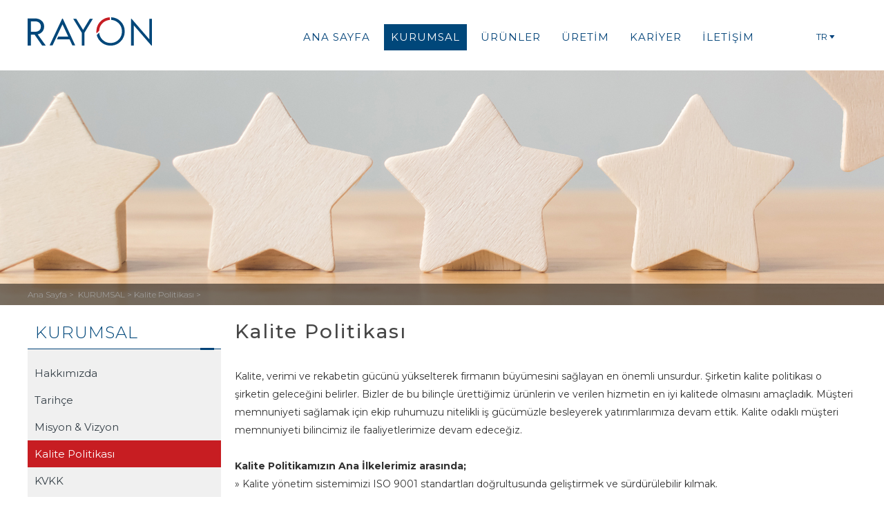

--- FILE ---
content_type: text/html
request_url: https://www.rayon.com.tr/tr-TR/kalite-politikasi/2/27/
body_size: 21402
content:
<!DOCTYPE html PUBLIC "-//W3C//DTD XHTML 1.0 Transitional//EN" "http://www.w3.org/TR/xhtml1/DTD/xhtml1-transitional.dtd">
<html dir="ltr" lang="tr-TR" xmlns="https://www.w3.org/1999/xhtml">
<head>
<meta http-equiv="Content-Type" content="text/html; charset=iso-8859-9" />
<meta name="viewport" content="width=device-width, initial-scale=1.0" />

<title>Kalite Politikası | </title>
<meta name="keywords" content=" | Polyester kumaşlar, Naylon kumaşlar, Örme Kumaşlar, Aktif spor kumaşları, Askeri Kumaşlar, Teknik Tekstil, Mikro Kumaşlar, Yağmurluk Kumaşlar, Eşofman Kumaşları, Kamuflaj Kumaşlar, Membran laminasyon, Softshell kumaşlar, Spor giyim kumaşları, Kaplamalı Kumaşlar, Sentetik Kumaşlar, Polyester fabrics, Nylon fabrics, High tenacity fabrics, Active sports fabrics, Military fabrics, Technical textiles, Micro fabrics, Raincoat fabrics, Sportswear fabrics, Camouflage Fabrics, Membrane lamination, Softshell fabrics, Coated Fabrics, Synthetic fabrics, Knitted fabrics"/>
<meta name="description" content="| Rayon Tekstil 1989 yılında kurulmuştur. Artan sipariş taleplerini karşılamak amacıyla 1997 yılında Çorlu’da düz boya ve terbiye tesisini kurarak faaliyetlerine yeni bir ivme kazandırmıştır." />
<link rel="canonical" href="" />
<meta property="og:locale" content="tr_TR" />
<meta property="og:type" content="website" />
<meta property="og:title" content="Kalite Politikası" />
<meta property="og:description" content="" />
<meta property="og:url" content="" />
<meta property="og:site_name" content="Rayon Tekstil" />
<meta property="article:tag" content="Rayon Tekstil" />
<meta property="article:section" content="Rayon Tekstil" />
<meta property="article:published_time" content="21.10.2019 19:31:49" />
<meta property="article:modified_time" content="21.10.2019 19:31:49" />
<meta property="og:updated_time" content="3.08.2019 13:00:02" />
<meta property="og:image" content="https://www.rayon.com.tr/Assets/Images/" />
<meta name="googlebot" content="All, Index, Follow" />
<meta name="Robots" content="All, Index, Follow" />
<meta name="rating" content="General" />
<meta name="revisit-after" content="1 days" />
<meta name="distribution" content="global" />
<link rel="shortcut icon" href="/favicon.ico" />

<link href="https://fonts.googleapis.com/css?family=Montserrat:300,300i,400,400i,500,600,700" rel="stylesheet">
<link href="https://fonts.googleapis.com/css?family=Poppins:300,400,500,600,700&display=swap" rel="stylesheet">
<link rel="stylesheet" type="text/css" href="/common/css/style.css" media="all">

<link rel="stylesheet" type="text/css" href="/common/js/jquery.fancybox-1.3.4.css" media="screen" />
<link rel="stylesheet" type="text/css" href="/common/js/superfish.css" media="screen">

<link rel="stylesheet" href="/theme/grimor/css/lightbox.css" type="text/css" media="screen"/>
<script type="text/javascript" src="/js/jquery.js"></script>

<script type="text/javascript" src="/theme/grimor/js/modernizr.custom.js"></script>
<script src="/theme/grimor/js/lightbox.js" type="text/javascript"></script>
<script type="text/javascript" src="/js/jquery.carouFredSel-6.1.0-packed.js"></script>

<script src="/common/js/jcarousellite_1.0.1.pack.js" type="text/javascript"></script>

<script type="text/javascript" src="/common/js/accordion/jquery.equal-h.js"></script>
<script type="text/javascript" src="/common/js/accordion/jquery.accordion.js"></script>

<script type="text/javascript">
	$(document).ready(function() {
	
	$("#navigation4").accordion({ initShow: "div.current" });
	
});

</script>



</head>
<body>

<style type="text/css">
.ust-bg {
 background-image:url(/Assets/Images/kalite.jpg);
	min-height:280px;
	background-position:top center;
}
</style>

<!-- begin body1200 -->
<div class="body1200">
  <!-- begin page1600 -->
  <div class="page1600">
    <!-- begin logo -->
    
    <a href="/tr-TR/AnaSayfa"> <img src="/common/images/logo-rayon.svg" width="180" alt="Rayon Tekstil" border="0" style="float:left; margin:25px 0 0 0;" /> </a>
    
    <!-- end logo -->
    <!-- begin top-right -->
    <div class="top-right">
      <!-- begin menu -->
      <div class="menu">
        

<ul class="sf-menu">
  
  <li><a  href="/tr-TR/AnaSayfa" target="_self"> ANA SAYFA </a>
               
               
               </li>               
       
  <li><a  href="/tr-TR/hakkimizda/2/24/0" target="_self" class="on"> KURUMSAL </a>
               
               
					<ul style="margin-top:-5px; margin-left:0px;" class="sb">
 					
					<li><a  href="/tr-TR/hakkımızda/2/24"  class="last">Hakkımızda </a></li>
                             
					
					<li><a  href="/tr-TR/tarihce/2/25"  class="last">Tarihçe </a></li>
                             
					
					<li><a  href="/tr-TR/misyon--vizyon/2/26"  class="last">Misyon & Vizyon </a></li>
                             
					
					<li><a  href="/tr-TR/kalite-politikası/2/27"  class="last">Kalite Politikası </a></li>
                             
					
					<li><a  href="/tr-TR/kvkk/2/82"  class="last">KVKK </a></li>
                             
					
					</ul>
					
               </li>               
       
  <li><a  href="/tr-TR/urunler/3/0" target="_self"> ÜRÜNLER </a>
               
               
					<ul style="margin-top:-5px; margin-left:0px;" class="sb">
 					
					<li><a  href="/tr-TR/aktif-spor-kumaslari/3/8/0" target="_self" class="last">Aktif Spor Kumaşları </a></li>
                             
					
					<li><a  href="/tr-TR/fonksiyonel-ve-teknik-kumaslar/3/9/0" target="_self" class="last">Fonksiyonel ve Teknik Kumaşlar </a></li>
                             
					
					<li><a  href="/tr-TR/askeri-kumaslar/3/10/0" target="_self" class="last">Askeri Kumaşlar </a></li>
                             
					
					<li><a  href="/tr-TR/dis-giyim-kumaslari/3/11/0" target="_self" class="last">Dış Giyim Kumaşları </a></li>
                             
					
					<li><a  href="/tr-TR/gunluk-giyim-kumaslari/3/12/0" target="_self" class="last">İş Kıyafetleri Kumaşları </a></li>
                             
					
					<li><a  href="/tr-TR/astarlik-kumaslar/3/13/0" target="_self" class="last">Astarlık Kumaşlar </a></li>
                             
					
					</ul>
					
               </li>               
       
  <li><a  href="/tr-TR/uretim-hatti/4/30/0" target="_self"> ÜRETİM </a>
               
               
					<ul style="margin-top:-5px; margin-left:0px;" class="sb">
 					
					<li><a  href="/tr-TR/uretim-hattı/4/30"  class="last">Üretim Hattı </a></li>
                             
					
					<li><a  href="/tr-TR/uretim-politikası/4/31"  class="last">Üretim Politikası </a></li>
                             
					
					</ul>
					
               </li>               
       
  <li><a  href="/tr-TR/ik-politikasi/6/37/0" target="_self"> KARİYER </a>
               
               
					<ul style="margin-top:-5px; margin-left:0px;" class="sb">
 					
					<li><a  href="/tr-TR/İk-politikası/6/37"  class="last">İK Politikası </a></li>
                             
					
					<li><a  href="/tr-TR/İş-başvuru-formu/6/38"  class="last">İş Başvuru Formu </a></li>
                             
					
					</ul>
					
               </li>               
       
  <li><a  href="/tr-TR/merkez-iletisim-bilgileri/7/39/0" target="_self"> İLETİŞİM </a>
               
               
               </li>               
       
     </ul>

      </div>
      <!-- end menu -->
      <!-- begin ilt-btn -->
      <!--<a href="/tr-TR/merkez-iletisim-bilgileri/7/39/0" class="ilt-btn"> İletişim </a>-->
      <!-- end ilt-btn -->
      <!-- begin languageSelect -->
      <div class="languageSelect"> <span style="cursor:pointer;">
        
        TR
        
        <img src="/common/images/down.svg" alt="Rayon Tekstil" border="0" style="margin-top:-3px;" /> </span>
        <ul>
          <li> <a href="/tr-TR/AnaSayfa" title="Türkçe">TR</a><a href="/tr-TR/AnaSayfa" title="Türkçe"><img src="/Common/images/tr.jpg" alt="Rayon Tekstil" border="0" class="fr" width="20" height="12" style="margin-left:30px; margin-top:-6px; border:1px solid #fff;"></a>
            <div class="clear"></div>
          </li>
          <li> <a href="/en-US/HomePage" title="English">EN</a><a href="/en-US/HomePage" title="English"><img src="/Common/images/eng.jpg" alt="Rayon Tekstil" border="0" class="fr" width="20" height="12" style="margin-left:30px; margin-top:-6px; border:1px solid #fff;" ></a>
            <div class="clear"></div>
          </li>
        </ul>
      </div>
      <!-- end languageSelect -->
      <div class="clear"></div>
    </div>
    <!-- end top-right -->
    <div class="clear"></div>
  </div>
  <!-- end page1600 -->
  <div class="clear"></div>
  <!-- begin ust-bg -->
  <div class="ust-bg">
    <div style="padding-top:309px;"></div>
    <!-- begin break-bg -->
    <div class="break-bg">
      <!-- begin page -->
      <div class="page">
        <!-- begin break -->
        <div class="break">
          
            <a href="/tr-TR/AnaSayfa">
            Ana Sayfa
            </a>
            
             >&nbsp; <a href="/tr-TR/hakkimizda/2/24/0" title="Kurumsal ">KURUMSAL > </a><a href="" title="Kalite Politikası ">Kalite Politikası > </a>
        </div>
        <!-- end break -->
        <div class="clear"></div>
      </div>
      <!-- end page -->
      <div class="clear"></div>
    </div>
    <!-- end break-bg -->
    <div class="clear"></div>
  </div>
  <!-- end ust-bg -->
  <div class="clear"></div>
  <!-- begin page -->
  <div class="page">
    
    <!-- begin left-blm -->
    <div class="left-blm">
      <!-- begin tab-tt -->
      <div class="tab-tt">KURUMSAL</div>
      <!-- end tab-tt -->
      <img src="/common/images/czg-tp.png" alt="Rayon Tekstil" border="0" style="margin-bottom:-1px; position:relative;" />
      <!-- begin left-menu -->
      <div class="left-menu">
        
        <ul id="navigation-menu">
          
          <li id="cat"><a href="/tr-TR/hakkimizda/2/24/" > Hakkımızda</a></li>
          
          <li id="cat"><a href="/tr-TR/tarihce/2/25/" > Tarihçe</a></li>
          
          <li id="cat"><a href="/tr-TR/misyon--vizyon/2/26/" > Misyon & Vizyon</a></li>
          
          <li id="main_cat"><a href="/tr-TR/kalite-politikasi/2/27/" class="on"> Kalite Politikası</a></li>
          
          <li id="cat"><a href="/tr-TR/kvkk/2/82/" > KVKK</a></li>
          
        </ul>
        
      </div>
      <!-- end left-menu -->
      <img src="/common/images/cgz-btn.png" alt="Rayon Tekstil" border="0" style="margin-top:-0px; position:relative;" />
      <div class="clear"></div>
    </div>
    <!-- end left-blm -->
    <!-- begin right-blm -->
    <div class="right-blm">
      
      <!-- begin text-blm -->
      <div class="text-blm">
        <h1>Kalite Politikası</h1>
        Kalite,  verimi ve rekabetin g&uuml;c&uuml;n&uuml; y&uuml;kselterek firmanın b&uuml;y&uuml;mesini sağlayan en &ouml;nemli  unsurdur. Şirketin kalite politikası o şirketin geleceğini belirler. Bizler de  bu bilin&ccedil;le &uuml;rettiğimiz &uuml;r&uuml;nlerin ve verilen hizmetin en iyi kalitede olmasını  ama&ccedil;ladık. M&uuml;şteri memnuniyeti sağlamak i&ccedil;in ekip ruhumuzu nitelikli iş  g&uuml;c&uuml;m&uuml;zle besleyerek yatırımlarımıza devam ettik. Kalite odaklı m&uuml;şteri  memnuniyeti bilincimiz ile faaliyetlerimize devam edeceğiz.<br />
<br />
<strong>Kalite Politikamızın Ana  İlkelerimiz arasında;</strong><br />
&raquo; Kalite y&ouml;netim sistemimizi ISO 9001 standartları doğrultusunda geliştirmek ve  s&uuml;rd&uuml;r&uuml;lebilir kılmak.<br />
&raquo; Kalite y&ouml;netim felsefesini esas alarak, ekip ruhu i&ccedil;erisinde şirket hedeflerine  ulaşılmasını sağlamak.<br />
&raquo; &Uuml;rettiğimiz &uuml;r&uuml;nlerin kalitesini etkileyen t&uuml;m s&uuml;re&ccedil;leri &ccedil;alışanlarımızın  katılımıyla s&uuml;rekli olarak iyileştirmek.<br />
&raquo; Dokuma ve &Ouml;rme kumaş &uuml;retiminde yeni teknolojileri kullanarak &uuml;r&uuml;nlerimizin  kalitesini uluslararası standartlarda karşılamak.<br />
&raquo; M&uuml;şteri memnuniyetine &ouml;nem vererek t&uuml;m s&uuml;re&ccedil;lerde bu ilkeyi yerine getirmek.<br />
&raquo; Sorunlara zamanında ve sistemli bir şekilde m&uuml;dahale ederek yaşanabilecek  olumsuz durumları asgari &ouml;l&ccedil;&uuml;de azaltmak ve optimize etmek.<br />
&raquo; Tedarik&ccedil;ilerimiz ile karşılıklı g&uuml;ven ve işbirliği i&ccedil;erisinde &ccedil;alışmak<br />
&raquo; Ger&ccedil;ekleştirdiğimiz &uuml;retim sırasında t&uuml;m &ccedil;alışma şartlarını en iyi ve g&uuml;venli  hale getirmektir.

        <div class="clear"></div>
        
        <style type="text/css">
        	
			.dkm {
				margin-top:4px; margin-left:8px; color:#333333 !important; font-weight:500 !important; line-height:24px !important; display:block !important;
				float:left;
			}
			
			.dkm a {
				color:#333333 !important; 
			}
			
        </style>
        
        
         
        <div class="clear"></div>
        
        <div class="clear"></div>
      </div>
      <!-- end textb-blm -->
      
      <div class="clear"></div>
    </div>
    <!-- end right-blm -->
    
    <div class="clear"></div>
    
    <div class="clear"></div>
  </div>
  <!-- end page -->
  <div class="clear"></div>
  <!-- begin footer-bg -->
  <div class="footer-bg">
    <!-- begin page -->
    <div class="page">
      <!-- begin ft-cpy -->
      <div class="ft-cpy"> <img src="/common/images/ft-logo.svg" alt="Rayon Tekstil" border="0" />
        <!-- begin copy -->
        <div class="copy">Rayon Tekstil 2020 ©
          
          Tüm Hakları Saklıdır.
          
          <br />
          <a href="http://www.grimor.com/" target="_blank" title="Web Tasarım ihtiyaçlarınız için doğru adres*">
          
          web tasarım
          
          grimor</a> </div>
        <!-- end copy -->
        <div class="clear"></div>
      </div>
      <!-- end ft-cpy -->
      <!-- begin ft-right -->
      <div class="ft-right">
        <!-- begin form-blm -->
        <div class="form-blm">
          <!-- begin form-bs -->
          <div class="form-bs">
            
            <a href="https://www.rayon.com.tr/tr-TR/kvkk/2/82" target="_blank">Kişisel Verilerin Korunması »</a>
            
          </div>
          <!-- end form-bs -->
         
          <div class="clear"></div>
        </div>
        <!-- end form-blm -->
        <div class="clear"></div>
        <!-- begin ilt-adres -->
        <div class="ilt-adres" style="margin-top:20px;">
          <!-- begin ilt-tt -->
          <div class="ilt-tt">
            
            İLETİŞİM BİLGİLERİ
            
          </div>
          <!-- end ilt-tt -->
          <strong>
          
          Merkez
          
          : </strong>Keresteciler Sitesi, Fatih Cd. Kavaklı Sk. No:18 34173 Merter Güngören / İSTANBUL

 <br>
          <strong>
          
          Fabrika
          
          : </strong>Velimeşe OSB Mahallesi 210 Sokak No: 16, 59930 Ergene /TEKİRDAĞ<br>
          <strong>T : </strong>+90 212 637 07 88&nbsp;&nbsp;&nbsp;&nbsp;&nbsp;<strong>F : </strong> +90 212 637 17 97&nbsp;&nbsp;&nbsp;&nbsp;&nbsp;<strong>E : </strong>santral@rayon.com.tr
          <div class="clear"></div>
        </div>
        <!-- end ilt-adres -->
        <div class="clear"></div>
      </div>
      <!-- end ft-right -->
      <div class="clear"></div>
    </div>
    <!-- end page -->
    <div class="clear"></div>
  </div>
  <!-- end footer-bg -->
  <div class="clear"></div>
</div>
<!-- end body1200 -->
<!-- begin body768 -->
<div class="body768">
  <!-- begin page768 -->
  <div class="page768">
    <!-- begin logo -->
    
    <a href="/tr-TR/AnaSayfa"> <img src="/common/images/logo-rayon.svg" alt="Rayon Tekstil" border="0" style="float:left; margin:25px 0 0 0;" /> </a>
    
    <!-- end logo -->
    <!-- begin top-right768 -->
    <div class="top-right768">
      <div class="clear"></div>
      <!-- begin ilt-btn -->
      <!--<a href="/tr-TR/merkez-iletisim-bilgileri/7/39/0" class="ilt-btn"> İletişim </a>-->
      <!-- end ilt-btn -->
      <!-- begin languageSelect -->
      <div class="languageSelect"> <span style="cursor:pointer;">
        
        TR
        
        <img src="/common/images/down.svg" alt="Rayon Tekstil" border="0" style="margin-top:-3px;" /> </span>
        <ul>
          <li> <a href="/tr-TR/AnaSayfa" title="Türkçe">TR</a><a href="/tr-TR/AnaSayfa" title="Türkçe"><img src="/Common/images/tr.jpg" alt="Rayon Tekstil" border="0" class="fr" width="20" height="12" style="margin-left:30px; margin-top:-6px; border:1px solid #fff;"></a>
            <div class="clear"></div>
          </li>
          <li> <a href="/en-US/HomePage" title="English">EN</a><a href="/en-US/HomePage" title="English"><img src="/Common/images/eng.jpg" alt="Rayon Tekstil" border="0" class="fr" width="20" height="12" style="margin-left:30px; margin-top:-6px; border:1px solid #fff;" ></a>
            <div class="clear"></div>
          </li>
        </ul>
      </div>
      <!-- end languageSelect -->
      <div class="clear"></div>
    </div>
    <!-- end top-right768 -->
    <div class="clear"></div>
    <!-- Responsive -->
    <link rel="stylesheet" type="text/css" href="/armada/header.css" media="all">
    <div class="clear"></div>
    <script type="text/javascript">
                  $(document).ready(function() {
          
          $('.menu-armada >li >a').bind('click', function () {
                    //close siblings
                    if ($(this).parent('li').siblings('li').find('.drop-down').hasClass('opened')) {
                        $(this).parent('li').siblings('li').children('a').removeClass('active');
                        $(this).parent('li').siblings('li')
                            .find('.drop-down').removeClass('opened')
                            .slideUp(0);
                    }
    
                    if ($(this).siblings('.drop-down').length > 0) {
                        if ($(this).siblings('.drop-down').hasClass('opened')) {
                            $(this).removeClass('active').siblings('.drop-down').removeClass('opened').slideUp(200);
                        } else {
                            $(this).addClass('active').siblings('.drop-down').addClass('opened').slideDown(200);
                        }
                    }
    
                    //one column
                    if ($(this).parent('li').siblings('li').find('.drop-down-oneColumn').hasClass('opened')) {
                        $(this).parent('li').siblings('li').children('a').removeClass('active');
                        $(this).parent('li').siblings('li')
                            .find('.drop-down-oneColumn').removeClass('opened')
                            .slideUp(0);
                    }
    
                    if ($(this).siblings('.drop-down-oneColumn').length > 0) {
                        if ($(this).siblings('.drop-down-oneColumn').hasClass('opened')) {
                            $(this).removeClass('active').siblings('.drop-down-oneColumn').removeClass('opened').slideUp(200);
                        } else {
                            $(this).addClass('active').siblings('.drop-down-oneColumn').addClass('opened').slideDown(200);
                        }
                    }
                });
    
                //hide menu on outside click
                $(document).on('click', function (e) {
                    var menu = $('.menu-armada li a');
                    if (!menu.is(e.target) && menu.has(e.target).length === 0) {
                        $('.menu-armada li a.active').removeClass("active").siblings().removeClass('opened').slideUp(0);
                    }
                });
    
                //mobile menu open/close
                $('.mobile-btn-wrapper').click(function () {
                    if ($('.menu-armada').is(':hidden')) {
                        $('.menu-armada').slideDown('fast').addClass('open');
                    }
                    else {
                        $('.menu-armada').slideUp().removeClass('open');
                    }
                });
            });
          </script>
    <div class="row row-mobile-menu" style="margin-top:-10px; margin-right:15px;">
      <div class="column-12" style="margin-top:0px;"> <a class="mobile-btn-wrapper"> <img src="/armada/btn-nav-mobile.svg" width="42" height="29" alt="Oz" /> </a> </div>
    </div>
    <div class="clear"></div>
    <div class="row row-menu">
      <div class="column-12">
        
        <ul class="menu-armada open" style="display: none; padding-left:0;">
          
          <li> <a  href="/tr-TR/AnaSayfa" target="_self" title="ANA SAYFA" > ANA SAYFA </a> </li>
          
          <li> <a  href="/tr-TR/hakkimizda/2/24/0" target="_self" title="KURUMSAL" > KURUMSAL </a> </li>
          
          <li> <a  href="/tr-TR/urunler/3/0" target="_self" title="ÜRÜNLER" > ÜRÜNLER </a> </li>
          
          <li> <a  href="/tr-TR/uretim-hatti/4/30/0" target="_self" title="ÜRETİM" > ÜRETİM </a> </li>
          
          <li> <a  href="/tr-TR/ik-politikasi/6/37/0" target="_self" title="KARİYER" > KARİYER </a> </li>
          
          <li> <a  href="/tr-TR/merkez-iletisim-bilgileri/7/39/0" target="_self" title="İLETİŞİM" > İLETİŞİM </a> </li>
          
        </ul>
        
      </div>
    </div>
    <!-- end responsive -->
    <div class="clear"></div>
  </div>
  <!-- end page768 -->
  <div class="clear"></div>
  <!-- begin ust-bg -->
  <div>
    
    <img src="/Assets/Images/kalite.jpg" alt="Kalite Politikası" border="0"  />
    
    <div class="clear"></div>
  </div>
  <!-- end ust-bg -->
  <!-- begin break-bg -->
  <div class="break-bg">
    <!-- begin page768 -->
    <div class="page768">
      <!-- begin break768 -->
      <div class="break768">
        
            <a href="/tr-TR/AnaSayfa">
            Ana Sayfa
            </a>
            
             >&nbsp; <a href="/tr-TR/hakkimizda/2/24/0" title="Kurumsal ">KURUMSAL > </a><a href="" title="Kalite Politikası ">Kalite Politikası > </a>
      </div>
      <!-- end break768 -->
      <div class="clear"></div>
    </div>
    <!-- end page768 -->
    <div class="clear"></div>
  </div>
  <!-- end break-bg -->
  <div class="clear"></div>
  <!-- begin page768 -->
  <div class="page768">
    
    <!-- begin left-blmfl -->
    <div class="left-blmfl">
      <!-- begin tab-tt -->
      <div class="tab-tt">KURUMSAL</div>
      <!-- end tab-tt -->
      <img src="/common/images/czg-tp.png" alt="Rayon Tekstil" border="0" style="margin-bottom:-1px; position:relative;" />
      <!-- begin left-menu -->
      <div class="left-menu">
        
        <ul id="navigation-menu">
          
          <li id="cat"><a href="/tr-TR/hakkimizda/2/24/" > Hakkımızda</a></li>
          
          <li id="cat"><a href="/tr-TR/tarihce/2/25/" > Tarihçe</a></li>
          
          <li id="cat"><a href="/tr-TR/misyon--vizyon/2/26/" > Misyon & Vizyon</a></li>
          
          <li id="main_cat"><a href="/tr-TR/kalite-politikasi/2/27/" class="on"> Kalite Politikası</a></li>
          
          <li id="cat"><a href="/tr-TR/kvkk/2/82/" > KVKK</a></li>
          
        </ul>
        
      </div>
      <!-- end left-menu -->
      <img src="/common/images/cgz-btn.png" alt="Rayon Tekstil" border="0" style="margin-top:-0px; position:relative;" />
      <div class="clear"></div>
    </div>
    <!-- end left-blm -->
    <!-- begin right-blmfl -->
    <div class="right-blmfl">
      
      <!-- begin text-blm -->
      <div class="text-blm">
        <h1>Kalite Politikası</h1>
        Kalite,  verimi ve rekabetin g&uuml;c&uuml;n&uuml; y&uuml;kselterek firmanın b&uuml;y&uuml;mesini sağlayan en &ouml;nemli  unsurdur. Şirketin kalite politikası o şirketin geleceğini belirler. Bizler de  bu bilin&ccedil;le &uuml;rettiğimiz &uuml;r&uuml;nlerin ve verilen hizmetin en iyi kalitede olmasını  ama&ccedil;ladık. M&uuml;şteri memnuniyeti sağlamak i&ccedil;in ekip ruhumuzu nitelikli iş  g&uuml;c&uuml;m&uuml;zle besleyerek yatırımlarımıza devam ettik. Kalite odaklı m&uuml;şteri  memnuniyeti bilincimiz ile faaliyetlerimize devam edeceğiz.<br />
<br />
<strong>Kalite Politikamızın Ana  İlkelerimiz arasında;</strong><br />
&raquo; Kalite y&ouml;netim sistemimizi ISO 9001 standartları doğrultusunda geliştirmek ve  s&uuml;rd&uuml;r&uuml;lebilir kılmak.<br />
&raquo; Kalite y&ouml;netim felsefesini esas alarak, ekip ruhu i&ccedil;erisinde şirket hedeflerine  ulaşılmasını sağlamak.<br />
&raquo; &Uuml;rettiğimiz &uuml;r&uuml;nlerin kalitesini etkileyen t&uuml;m s&uuml;re&ccedil;leri &ccedil;alışanlarımızın  katılımıyla s&uuml;rekli olarak iyileştirmek.<br />
&raquo; Dokuma ve &Ouml;rme kumaş &uuml;retiminde yeni teknolojileri kullanarak &uuml;r&uuml;nlerimizin  kalitesini uluslararası standartlarda karşılamak.<br />
&raquo; M&uuml;şteri memnuniyetine &ouml;nem vererek t&uuml;m s&uuml;re&ccedil;lerde bu ilkeyi yerine getirmek.<br />
&raquo; Sorunlara zamanında ve sistemli bir şekilde m&uuml;dahale ederek yaşanabilecek  olumsuz durumları asgari &ouml;l&ccedil;&uuml;de azaltmak ve optimize etmek.<br />
&raquo; Tedarik&ccedil;ilerimiz ile karşılıklı g&uuml;ven ve işbirliği i&ccedil;erisinde &ccedil;alışmak<br />
&raquo; Ger&ccedil;ekleştirdiğimiz &uuml;retim sırasında t&uuml;m &ccedil;alışma şartlarını en iyi ve g&uuml;venli  hale getirmektir.

        <div class="clear"></div>
        
        <div class="clear"></div>
        
        <div class="clear"></div>
      </div>
      <!-- end textb-blm -->
      
      <div class="clear"></div>
    </div>
    <!-- end right-blm -->
    
    <div class="clear"></div>
    
    <div class="clear"></div>
  </div>
  <!-- end page768 -->
  <div class="clear"></div>
  <!-- begin footer-bg768 -->
  <div class="footer-bg768">
    <!-- begin page768 -->
    <div class="page768">
      <!-- begin ft-right768 -->
      <div class="ft-right768">
        <!-- begin ilt-adres768 -->
        <div class="ilt-adres768">
          <!-- begin ilt-tt768 -->
          <div class="ilt-tt768">
            
            İLETİŞİM BİLGİLERİ
            
          </div>
          <!-- end ilt-tt768 -->
          <strong>
          
          Merkez
          
          : </strong>Keresteciler Sitesi, Fatih Cd. Kavaklı Sk. No:18 34173 Merter Güngören / İSTANBUL

 <br>
          <strong>
          
          Fabrika
          
          : </strong>Velimeşe OSB Mahallesi 210 Sokak No: 16, 59930 Ergene /TEKİRDAĞ<br>
          <strong>T : </strong>+90 212 637 07 88&nbsp;&nbsp;&nbsp;&nbsp;&nbsp;<strong>F : </strong> +90 212 637 17 97&nbsp;&nbsp;&nbsp;&nbsp;&nbsp;<strong>E : </strong>santral@rayon.com.tr
          <div class="clear"></div>
        </div>
        <!-- end ilt-adres768 -->
        <div class="clear"></div>
      </div>
      <!-- end ft-right -->
      <div class="clear"></div>
      <!-- begin ft-cpy768 -->
      <div class="ft-cpy768"> <img src="/common/images/ft-logo.svg" alt="Rayon Tekstil" border="0" />
        <div class="clear"></div>
        <!-- begin copy768 -->
        <div class="copy768">Rayon Tekstil 2020 ©
          
          Tüm Hakları Saklıdır.
          
          <br />
          <a href="http://www.grimor.com/" target="_blank" title="Web Tasarım ihtiyaçlarınız için doğru adres*">
          
          web tasarım
          
          grimor</a> </div>
        <!-- end copy768 -->
        <div class="clear"></div>
      </div>
      <!-- end ft-cpy768 -->
      <div class="clear"></div>
    </div>
    <!-- end page768 -->
    <div class="clear"></div>
  </div>
  <!-- end footer-bg768 -->
  <div class="clear"></div>
</div>
<!-- end body768 -->
<!-- begin body480 -->
<div class="body480">
  <!-- begin page480 -->
  <div class="page480">
    <!-- begin top-right768 -->
    <div class="top-right768">
      <div class="clear"></div>
      <!-- begin ilt-btn -->
      <!--<a href="/tr-TR/merkez-iletisim-bilgileri/7/39/0" class="ilt-btn"> İletişim </a>-->
      <!-- end ilt-btn -->
      <!-- begin languageSelect -->
      <div class="languageSelect"> <span style="cursor:pointer;">
        
        TR
        
        <img src="/common/images/down.svg" alt="Rayon Tekstil" border="0" style="margin-top:-3px;" /> </span>
        <ul>
          <li> <a href="/tr-TR/AnaSayfa" title="Türkçe">TR</a><a href="/tr-TR/AnaSayfa" title="Türkçe"><img src="/Common/images/tr.jpg" alt="Rayon Tekstil" border="0" class="fr" width="20" height="12" style="margin-left:30px; margin-top:-6px; border:1px solid #fff;"></a>
            <div class="clear"></div>
          </li>
          <li> <a href="/en-US/HomePage" title="English">EN</a><a href="/en-US/HomePage" title="English"><img src="/Common/images/eng.jpg" alt="Rayon Tekstil" border="0" class="fr" width="20" height="12" style="margin-left:30px; margin-top:-6px; border:1px solid #fff;" ></a>
            <div class="clear"></div>
          </li>
        </ul>
      </div>
      <!-- end languageSelect -->
      <div class="clear"></div>
    </div>
    <!-- end top-right768 -->
    <div class="clear"></div>
    <!-- begin logo -->
    
    <a href="/tr-TR/AnaSayfa"> <img src="/common/images/logo-rayon.svg" alt="Rayon Tekstil" border="0" style="float:left; margin:15px 0 0 0;" /> </a>
    
    <!-- end logo -->
    <div class="clear"></div>
    <!-- Responsive -->
    <link rel="stylesheet" type="text/css" href="/armada/header2.css" media="all">
    <div class="clear"></div>
    <script type="text/javascript">
                  $(document).ready(function() {
          
          $('.menu-armada2 >li >a').bind('click', function () {
                    //close siblings
                    if ($(this).parent('li').siblings('li').find('.drop-down').hasClass('opened')) {
                        $(this).parent('li').siblings('li').children('a').removeClass('active');
                        $(this).parent('li').siblings('li')
                            .find('.drop-down').removeClass('opened')
                            .slideUp(0);
                    }
    
                    if ($(this).siblings('.drop-down').length > 0) {
                        if ($(this).siblings('.drop-down').hasClass('opened')) {
                            $(this).removeClass('active').siblings('.drop-down').removeClass('opened').slideUp(200);
                        } else {
                            $(this).addClass('active').siblings('.drop-down').addClass('opened').slideDown(200);
                        }
                    }
    
                    //one column
                    if ($(this).parent('li').siblings('li').find('.drop-down-oneColumn').hasClass('opened')) {
                        $(this).parent('li').siblings('li').children('a').removeClass('active');
                        $(this).parent('li').siblings('li')
                            .find('.drop-down-oneColumn').removeClass('opened')
                            .slideUp(0);
                    }
    
                    if ($(this).siblings('.drop-down-oneColumn').length > 0) {
                        if ($(this).siblings('.drop-down-oneColumn').hasClass('opened')) {
                            $(this).removeClass('active').siblings('.drop-down-oneColumn').removeClass('opened').slideUp(200);
                        } else {
                            $(this).addClass('active').siblings('.drop-down-oneColumn').addClass('opened').slideDown(200);
                        }
                    }
                });
    
                //hide menu on outside click
                $(document).on('click', function (e) {
                    var menu = $('.menu-armada2 li a');
                    if (!menu.is(e.target) && menu.has(e.target).length === 0) {
                        $('.menu-armada2 li a.active').removeClass("active").siblings().removeClass('opened').slideUp(0);
                    }
                });
    
                //mobile menu open/close
                $('.mobile-btn-wrapper').click(function () {
                    if ($('.menu-armada2').is(':hidden')) {
                        $('.menu-armada2').slideDown('fast').addClass('open');
                    }
                    else {
                        $('.menu-armada2').slideUp().removeClass('open');
                    }
                });
            });
          </script>
    <div class="row row-mobile-menu" style="margin-top:-32px; margin-right:15px;">
      <div class="column-12" style="margin-top:0px;"> <a class="mobile-btn-wrapper" style="cursor:pointer;"> <img src="/armada/btn-nav-mobile.svg" width="42" height="29" alt="Oz" /> </a> </div>
    </div>
    <div class="clear"></div>
    <div class="row row-menu">
      <div class="column-12">
        
        <ul class="menu-armada open" style="display: none; padding-left:0;">
          
          <li> <a  href="/tr-TR/AnaSayfa" target="_self" title="ANA SAYFA" > ANA SAYFA </a> </li>
          
          <li> <a  href="/tr-TR/hakkimizda/2/24/0" target="_self" title="KURUMSAL" > KURUMSAL </a> </li>
          
          <li> <a  href="/tr-TR/urunler/3/0" target="_self" title="ÜRÜNLER" > ÜRÜNLER </a> </li>
          
          <li> <a  href="/tr-TR/uretim-hatti/4/30/0" target="_self" title="ÜRETİM" > ÜRETİM </a> </li>
          
          <li> <a  href="/tr-TR/ik-politikasi/6/37/0" target="_self" title="KARİYER" > KARİYER </a> </li>
          
          <li> <a  href="/tr-TR/merkez-iletisim-bilgileri/7/39/0" target="_self" title="İLETİŞİM" > İLETİŞİM </a> </li>
          
        </ul>
        
      </div>
    </div>
    <!-- end responsive -->
    <div class="clear"></div>
  </div>
  <!-- end page480 -->
  <div class="clear"></div>
  <!-- begin ust-bg -->
  <div>
    
    <img src="/Assets/Images/kalite.jpg" alt="Kalite Politikası" border="0"  />
    
    <div class="clear"></div>
  </div>
  <!-- end ust-bg -->
  <!-- begin break-bg -->
  <div class="break-bg">
    <!-- begin page480 -->
    <div class="page480">
      <!-- begin break768 -->
      <div class="break768">
        
            <a href="/tr-TR/AnaSayfa">
            Ana Sayfa
            </a>
            
             >&nbsp; <a href="/tr-TR/hakkimizda/2/24/0" title="Kurumsal ">KURUMSAL > </a><a href="" title="Kalite Politikası ">Kalite Politikası > </a>
      </div>
      <!-- end break768 -->
      <div class="clear"></div>
    </div>
    <!-- end page480 -->
    <div class="clear"></div>
  </div>
  <!-- end break-bg -->
  <div class="clear"></div>
  <!-- begin page480 -->
  <div class="page480">
    
    <!-- begin left-blmfl -->
    <div class="left-blmfl">
      <!-- begin tab-tt -->
      <div class="tab-tt">KURUMSAL</div>
      <!-- end tab-tt -->
      <img src="/common/images/czg-tp.png" alt="Rayon Tekstil" border="0" style="margin-bottom:-1px; position:relative;" />
      <!-- begin left-menu -->
      <div class="left-menu">
        
        <ul id="navigation-menu">
          
          <li id="cat"><a href="/tr-TR/hakkimizda/2/24/" > Hakkımızda</a></li>
          
          <li id="cat"><a href="/tr-TR/tarihce/2/25/" > Tarihçe</a></li>
          
          <li id="cat"><a href="/tr-TR/misyon--vizyon/2/26/" > Misyon & Vizyon</a></li>
          
          <li id="main_cat"><a href="/tr-TR/kalite-politikasi/2/27/" class="on"> Kalite Politikası</a></li>
          
          <li id="cat"><a href="/tr-TR/kvkk/2/82/" > KVKK</a></li>
          
        </ul>
        
      </div>
      <!-- end left-menu -->
      <img src="/common/images/cgz-btn.png" alt="Rayon Tekstil" border="0" style="margin-top:-0px; position:relative;" />
      <div class="clear"></div>
    </div>
    <!-- end left-blm -->
    <!-- begin right-blmfl -->
    <div class="right-blmfl">
      
      <!-- begin text-blm -->
      <div class="text-blm">
        <h1>Kalite Politikası</h1>
        Kalite,  verimi ve rekabetin g&uuml;c&uuml;n&uuml; y&uuml;kselterek firmanın b&uuml;y&uuml;mesini sağlayan en &ouml;nemli  unsurdur. Şirketin kalite politikası o şirketin geleceğini belirler. Bizler de  bu bilin&ccedil;le &uuml;rettiğimiz &uuml;r&uuml;nlerin ve verilen hizmetin en iyi kalitede olmasını  ama&ccedil;ladık. M&uuml;şteri memnuniyeti sağlamak i&ccedil;in ekip ruhumuzu nitelikli iş  g&uuml;c&uuml;m&uuml;zle besleyerek yatırımlarımıza devam ettik. Kalite odaklı m&uuml;şteri  memnuniyeti bilincimiz ile faaliyetlerimize devam edeceğiz.<br />
<br />
<strong>Kalite Politikamızın Ana  İlkelerimiz arasında;</strong><br />
&raquo; Kalite y&ouml;netim sistemimizi ISO 9001 standartları doğrultusunda geliştirmek ve  s&uuml;rd&uuml;r&uuml;lebilir kılmak.<br />
&raquo; Kalite y&ouml;netim felsefesini esas alarak, ekip ruhu i&ccedil;erisinde şirket hedeflerine  ulaşılmasını sağlamak.<br />
&raquo; &Uuml;rettiğimiz &uuml;r&uuml;nlerin kalitesini etkileyen t&uuml;m s&uuml;re&ccedil;leri &ccedil;alışanlarımızın  katılımıyla s&uuml;rekli olarak iyileştirmek.<br />
&raquo; Dokuma ve &Ouml;rme kumaş &uuml;retiminde yeni teknolojileri kullanarak &uuml;r&uuml;nlerimizin  kalitesini uluslararası standartlarda karşılamak.<br />
&raquo; M&uuml;şteri memnuniyetine &ouml;nem vererek t&uuml;m s&uuml;re&ccedil;lerde bu ilkeyi yerine getirmek.<br />
&raquo; Sorunlara zamanında ve sistemli bir şekilde m&uuml;dahale ederek yaşanabilecek  olumsuz durumları asgari &ouml;l&ccedil;&uuml;de azaltmak ve optimize etmek.<br />
&raquo; Tedarik&ccedil;ilerimiz ile karşılıklı g&uuml;ven ve işbirliği i&ccedil;erisinde &ccedil;alışmak<br />
&raquo; Ger&ccedil;ekleştirdiğimiz &uuml;retim sırasında t&uuml;m &ccedil;alışma şartlarını en iyi ve g&uuml;venli  hale getirmektir.

        <div class="clear"></div>
        
        <div class="clear"></div>
        
        <div class="clear"></div>
      </div>
      <!-- end textb-blm -->
      
      <div class="clear"></div>
    </div>
    <!-- end right-blm -->
    
    <div class="clear"></div>
    
    <div class="clear"></div>
  </div>
  <!-- end page480 -->
  <div class="clear"></div>
  <!-- begin footer-bg768 -->
  <div class="footer-bg768">
    <!-- begin page480 -->
    <div class="page480">
      <!-- begin ft-right768 -->
      <div class="ft-right768">
        <!-- begin ilt-adres480 -->
        <div class="ilt-adres480">
          <!-- begin ilt-tt768 -->
          <div class="ilt-tt768">
            
            İLETİŞİM BİLGİLERİ
            
          </div>
          <!-- end ilt-tt768 -->
          <strong>Merkez: </strong>Keresteciler Sitesi, Fatih Cd. Kavaklı Sk. No:18 34173 Merter Güngören / İSTANBUL<br><strong>
Fabrika: </strong>Velimeşe OSB Mahallesi 210 Sokak No: 16, 59930 Ergene /TEKİRDAĞ<br>
          <strong>T : </strong>+90 212 637 07 88<br />
          <strong>F : </strong> +90 212 637 17 97<br />
          <strong>E : </strong>santral@rayon.com.tr </div>
        <!-- end ilt-adres480 -->
        <div class="clear"></div>
      </div>
      <!-- end ft-right -->
      <div class="clear"></div>
      <!-- begin ft-cpy768 -->
      <div class="ft-cpy768"> <img src="/common/images/ft-logo.svg" alt="Rayon Tekstil" border="0" />
        <div class="clear"></div>
        <!-- begin copy768 -->
        <div class="copy768">Rayon Tekstil 2020 ©
          
          Tüm Hakları Saklıdır.
          
          <br />
          <a href="http://www.grimor.com/" target="_blank" title="Web Tasarım ihtiyaçlarınız için doğru adres*">
          
          web tasarım
          
          grimor</a> </div>
        <!-- end copy768 -->
        <div class="clear"></div>
      </div>
      <!-- end ft-cpy768 -->
      <div class="clear"></div>
    </div>
    <!-- end page480 -->
    <div class="clear"></div>
  </div>
  <!-- end footer-bg768 -->
  <div class="clear"></div>
</div>
<!-- end body480 -->

<!-- Global site tag (gtag.js) - Google Analytics -->
<script async src="https://www.googletagmanager.com/gtag/js?id=UA-154357530-1"></script>
<script>
  window.dataLayer = window.dataLayer || [];
  function gtag(){dataLayer.push(arguments);}
  gtag('js', new Date());

  gtag('config', 'UA-154357530-1');
</script>

</body></html>

--- FILE ---
content_type: text/css
request_url: https://www.rayon.com.tr/common/css/style.css
body_size: 15846
content:
@charset "iso-8859-9";

/*
	Project Name: Rayon - 01.08.2019 - 14:47
	Project Site: Rayon - 
	CSS Author Portfolio: M.G.Ç - Grimor Interactive Agency - www.grimor.com
*/

@import url('https://fonts.googleapis.com/css?family=Montserrat:300,400,500,600,700&display=swap&subset=latin-ext');
@import url('https://fonts.googleapis.com/css?family=Poppins:300,400,500,600,700&display=swap');


body {
	background-color:#fff;
	padding:0;
	margin:0;
	font-size:13px;
    font-family: 'Montserrat', sans-serif;
}

.Poppins {
    font-family: 'Poppins', sans-serif;
}

.clear {
	clear:both;
}

.fl {
	float:left;
}
.fr {
	float:right;
}
a {
	color:#fff;
	text-decoration:none;
}
.clear {
	clear:both;
}
.mb8 {
	margin-bottom:8px;
}
.fl25 {
	padding-left:25px;
}
.fl {
	float:left;
}
.fr {
	float:right;
}
.pt5 {
	padding-top:5px;
}
.pt10 {
	padding-top:10px;
}
.pt20 {
	padding-top:20px;
}
.pt25 {
	padding-top:25px;
}
.pt30 {
	padding-top:30px;
}
.pt35 {
	padding-top:35px;
}
.pt70 {
	padding-top:70px;
}
.pt50 {
	padding-top:50px;
}
.pl5 {
	padding-left:5px;
}
.pl10 {
	padding-left:10px;
}
.p20 {
	padding:20px;
}
.pr5 {
	padding-right:5px;
}
.pr10 {
	padding-right:10px;
}
.pr30 {
	padding-right:30px;
}
.pb20 {
	padding-bottom:20px;
}
.pb10 {
	padding-bottom:10px;
}
.pb15 {
	padding-bottom:15px;
}
.pr9 {
	padding-right:4px;
}
.pb5 {
	padding-bottom:5px;
}
.pb3 {
	padding-bottom:3px;
}
.pb2 {
	padding-bottom:2px;
}
.pl20 {
	padding-left:20px;
}
.mr20 {
	margin-right:20px;
}
.p10 {
	padding:10px;
}
.pr9 {
	padding-right:9px;
}
.pr20 {
	padding-right:20px;
}
.ml5 {
	margin-left:5px;
}
.ml8 {
	margin-left:8px;
}
.ml10 {
	margin-left:10px;
}
.ml15 {
	margin-left:15px;
}
.ml20 {
	margin-left:20px;
}
.ml30 {
	margin-left:30px;
}
.ml50 {
	margin-left:50px;
}
.mr5 {
	margin-right:5px;
}
.mr6 {
	margin-right:6px;
}
.mr10 {
	margin-right:10px;
}
.mr15 {
	margin-right:15px;
}
.mr20 {
	margin-right:20px;
}
.mr30 {
	margin-right:40px;
}
.mt3 {
	margin-top:3px;
}
.mt5 {
	margin-top:5px;
}
.mt10 {
	margin-top:10px;
}
.mt12 {
	margin-top:12px;
}
.mt20 {
	margin-top:20px;
}
.mt27 {
	margin-top:27px;
}
.mt30 {
	margin-top:30px;
}
.mt42 {
	margin-top:42px;
}
.mb10 {
	margin-bottom:10px;
}
.mb20 {
	margin-bottom:20px;
}
.mr25 {
	margin-right:25px;
}
.pt2 {
	padding-top:2px;
}
.mr3 {
	margin-right:3px;
}

.body1200 {
 display:block;
}

.body768 {
 display:none;
}

.body480 {
 display:none;
}

.body320 {
 display:none;
}


.top-right {
	float:right;
	display:block;
	color:#000;
	font-weight:300;
	font-size:14px;
	line-height:2px;
	margin:40px 0 20px 0;
}


.menu {
	float:left !important;
	padding:0px 55px 0 0;
	margin-top:-5px;
}

.menu ul {
	padding:0;
	margin:0;
}

.menu ul li{
	list-style-type:none;
	float:left;
	text-align:center;
	font-size:15px;
	font-weight:lighter;
}

.menu ul li a {
	color:#004278 !important;
	margin:0 0 0 10px;
	display:block;
	font-weight:400;
	letter-spacing:1px;
	padding:18px 10px 18px 10px;
}

.menu ul li a:hover, .menu ul li a.on{
	text-align:center;
	font-size:15px;
	background-color:#00477a;
	font-weight:400;
	color:#fff !important;
	padding:18px 10px 18px 10px;
	margin:0 0px 0 10px;
	letter-spacing:1px;
	display:block;
}

.menu ul li a.zero {
	margin-right:0 !important;
}

.menu ul li a .none {
	background-image:none !important;
}
/*----------------------------------------*/
.menu .sb {
	display:none;
}

.menu >ul >li:hover .sb {
	display:block;
	}

.menu ul li ul {background-color:#ffffff; width: 290px; }

.menu ul li ul li a {
	width:240px;
	border:none !important;
	background-image:none !important;
	color:#444444 !important;
	font-size:13px !important;
	font-weight:500;
	text-align:left !important;
	margin:3px 10px 3px 10px!important;
	position:relative;
	padding:13px !important;
	z-index:9999999 !important;
	letter-spacing:0px !important;
	line-height: 10px;	
}

.menu ul li ul li a:hover, .menu ul li ul li a.onn {
	background-color:#00477a !important;
	background-image:none !important;
	border:none !important;
	color:#ffffff !important;
	width:240px !important;
	text-align:left !important;
	margin:3px 10px 3px 10px!important;
	position:relative;
	padding:13px !important;
	z-index:9999999 !important;
	font-weight:500;
  letter-spacing:0px !important;
}
/*----------------------------------------*/

.ilt-btn {
	background-image:url(../images/ilt-btn.jpg);
	width:116px;
	line-height:36px;
	display:block;
	text-align:center;
	color:#004278;
	font-size:14px;
	font-weight:600;
	float:left;
	margin-top:-5px;
}

.page {
	width:1200px;
	margin:auto;
}

.page1600 {
	max-width:1200px;
	margin:auto;
	padding:0px 5px 0 5px;
}

.languageSelect {
	width:58px;
	height:37px;
	margin:0px 0px 0px 25px;
	float:right;
	padding:2px 0 3px 0px;
	color:#004278;
	font-size:13px;
	font-weight:600;
	z-index:99;
	position:relative;
}

.languageSelect span {
	display:block;
	font-size:13px;
	padding:10px 0 5px 0;
	color:#004278;
	font-weight:lighter;
}

.languageSelect:focus, .languageSelect:hover {
}
.languageSelect:hover ul {
	display:block;
	width:60px;
	margin-top:-3px;
}
.languageSelect ul {
	display:none;
	position:absolute;
	list-style:none;
	margin-left:-45px;
}
.languageSelect ul li {
	padding:15px 3px 10px 10px;
	font-size:13px;
	background-color:#00477a;
	width:65px;
}
.languageSelect ul li a {
	text-decoration:none;
	color:#fff;
	display:block;
	float:left;
}
.languageSelect ul li:hover {
	background:#fff;
}
.languageSelect ul li:hover a {
	color:#004278;
}

/* MENU BLM */

.main-hak-txt {
	display:block;
	line-height:32px;
	padding:40px 0 0 0;
    font-family: 'Poppins', sans-serif !important;
}

.main-hak-tt {
	float:left;
	width:340px;
	font-size:32px;
	font-weight:600;
	float:left;
	color:#00477a;
	letter-spacing:0;
}
.main-hak-tt span h2{font-size:22px; font-weight:300; color:#00477a; margin-top:-2px;}
.main-hak-tt h1{font-size:32px; font-weight:600;margin-top:-2px; margin-bottom:0px;}

.main-hak-tt span {
	font-size:22px;
	font-weight:300;
	color:#00477a;
}

.main-hakkim {
	width:830px;
	float:left;
	color:#2b2b2b;
	font-size:18px;
}

.main-hak-smry {
	font-size:28px;
	font-weight:400;
	padding-bottom:10px;
}

.main-urun-grplari {
	font-size:36px;
	font-weight:700;
	padding-bottom:10px;
	color:#00477a;
    font-family: 'Poppins', sans-serif !important;
	margin:55px 0 0 0;
	letter-spacing:1px;
}

.main-grp-bg {
	background-image:url(../images/main-grp1-bg.jpg);
	background-position:top center;
	height:465px;
}

.main-grp-bg2 {
	background-image:url(../images/main-grp2-bg.jpg);
	background-position:top center;
	height:465px;
}

.main-grp-bg3 {
	background-image:url(../images/main-grp3-bg.jpg);
	background-position:top center;
	height:465px;
}

.main-grp-bg4 {
	background-image:url(../images/main-grp4-bg.jpg);
	background-position:top center;
	height:465px;
}

.main-grp-bg5 {
	background-image:url(../images/main-grp5-bg.jpg);
	background-position:top center;
	height:465px;
}
.main-grp-bg6 {
	background-image:url(../images/main-grp6-bg.jpg);
	background-position:top center;
	height:465px;
}


.oval-sl {
	background-image:url(../images/oval-box-bg.png);
	width:283px;
	height:283px;
	display:block;
	float:left;
	margin:145px 0 0 340px;
}

.oval-sl2 {
	background-image:url(../images/oval-box-bg.png);
	width:283px;
	height:283px;
	display:block;
	float:right;
	margin:145px 340px 0 0px;
}

.grp-text-rgt{
	float:left;
	width:550px;
	margin:90px 0px 0 10px;
    font-family: 'Poppins', sans-serif !important;
	color:#2b2b2b;
	font-size:18px;
	font-weight:500;
}

.grp-text-rgt2 {
	float:left;
	width:550px;
	margin:90px 10px 0 0px;
    font-family: 'Poppins', sans-serif !important;
	color:#2b2b2b;
	font-size:18px;
	font-weight:500;
}

.grp-tt {
	color:#00477a;
	font-size:28px;
	font-weight:600;
	padding-bottom:10px;
}

.grp-dty {
	color:#00477a;
	font-size:16px;
	font-weight:600;
	margin:15px 0 0 0;
}

.main-sol-text {
	display:block;
	padding:25px 0 0 0;
	color:#32323a;
	font-weight:400;
	font-size:16px;
	line-height:26px;
}

.main-sol-tt-1 {
	color:#666666;
	font-size:20px;
	padding-bottom:25px;
	margin-top:55px;
}

.main-sol-tt-2 {
	color:#32323a;
	font-size:42px;
	font-weight:600;
	letter-spacing:1px;
	margin-bottom:25px;
}


.main-uretim {
	width:845px;
	float:left;
	display:block;
	margin:40px 0 0 0;
	color:#323334;
	line-height:26px;
	font-size:16px;
	font-family: 'Poppins', sans-serif !important;
}

.main-uretim-tt {
	color:#00477a;
	font-size:36px;
	font-weight:600;
	margin-bottom:25px;
}

.dvm-btn {
	background-image:url(../images/dwn-up.png);
	width:219px;
	line-height:47px;
	color:#00477a;
	font-size:16px;
	display:block;
	float:left;
	text-align:center;
	margin:35px 0 0 0;
}

.main-link-yn {
	width:275px;
	float:right;
	font-family: 'Poppins', sans-serif !important;
	margin:55px 0 0 0;
}

.link-sec {
	color:#373a3d;
	font-size:16px;
	font-weight:600;
	line-height:34px;
	margin-bottom:15px;
	display:block;
}

.footer-bg {
	background-image:url(../images/footer-bg.jpg);
	height:137px;
	background-position:top center;
	background-repeat:no-repeat;
	margin-top:45px;
	margin-bottom:25px;
}

.ft-cpy {
	float:left;
	width:280px;
	margin:25px 0 0 15px;
	display:block;
}

.copy {
	float:left;
	color:#fff;
	font-family: 'Poppins', sans-serif !important;
	font-size:13px !important;
	font-weight:500 !important;
	line-height:20px;
	padding-top:15px;
}

.copy a {
	color:#fff;
}

/* Ic Sayfalar */


.ft-right {
	width:800px;
	float:right;
	font-family: 'Poppins', sans-serif !important;
	padding:3px 0 0 0;
}


.form-bs {
	color:#fff;
	font-family: 'Poppins', sans-serif !important;
	font-weight:600;
	font-size:18px;
}

.form-smry {
	color:#fff;
	font-size:16px;
	padding:5px 0 20px 0;
	font-family: 'Poppins', sans-serif !important;
}


.input-uye {
	/*border: 1px solid #ccc;*/
	border:none;
	margin-bottom:7px;
	height:48px;
	color:#85a0b7;
	font-size:14px;
	padding-left:15px;
	margin-right:10px;
	margin-bottom:10px;
	width:220px;
	font-style:italic;
}

.input-uye2 {
	/*border: 1px solid #ccc;*/
	border:none;
	margin-bottom:7px;
	height:48px;
	color:#85a0b7;
	font-size:14px;
	padding-left:15px;
	margin-right:10px;
	margin-bottom:10px;
	width:505px;
	font-style:italic;
}


.ilt-adres {
	width:100%;
	float:left;
	margin:35px 0 0 0;
	display:block;
	color:#00477a;
	font-size:14px;
	line-height:22px;
	font-family: 'Poppins', sans-serif !important;
	letter-spacing: 1px;
	font-weight: 300;
}

.ilt-tt {
	color:#676767;
	font-weight:600;
	font-size:16px;
	margin-bottom:4px;
}


.ust-bg {
	background-image:url(../images/ust-nh.jpg);
	min-height:340px;
	background-position:top center;
}

.break-bg {
	background-image:url(../images/break-bg.png);
	min-height:30px;
}

.break {
	padding:8px 0 8px 0px;
	color:#ababab;
	font-size:12px;
	font-weight:300;
}

.break a {
	color:#ababab;
}


.tab-tt {
	font-size:24px;
	font-weight:lighter;
	letter-spacing:1px;
	color:#00477a;
	margin:20px 0 0 11px;
	padding-bottom:8px;
}

.left-blm {
	float:left;
	width:280px;
	margin:5px 0 25px 0;
}

.left-menu {
	padding:15px 0 15px 0;
	background-color:#f0f0f0;
}

.left-menu ul {
	padding:0;
	margin:0;
}

.left-menu ul li {
	list-style-type:none;
}

.left-menu ul li a {
	color:#364048;
	font-size:15px;
	display:block;
	font-weight:400;	
	padding:10px 0 10px 10px;
}

.left-menu ul li a:hover, .left-menu ul li a.on {
	color:#fff;
	background-color:#c71d22;
	font-size:15px;
	display:block;
	padding:10px 0 10px 10px;
	font-weight:400;
}


.left-menu ul li ul {
	/*margin:8px 0 2px 0px;*/
	background-color:#ededed;
	padding:10px 0 10px 0;
	margin-left:10px;
}

.left-menu ul li ul li a {
	color:#000000;
	font-size:13px;
	font-weight:400;
	margin:3px 0px 3px 0px;
	padding:8px 0 8px 10px;
	display:block;
	background-image:none !important;
	border-bottom:none !important;
}

.left-menu ul li ul li a:hover, .left-menu ul li ul li a.onn {
	background-color:#d0d0d0 !important;
	color:#000000;
	font-weight:400;
	font-size:13px;
	display:block;
	margin:3px 0px 3px 0px;
	padding:8px 0 8px 10px;
	border-bottom:none !important;
}

.right-blm {
	width:900px;
	float:right;
	margin:25px 0px 15px 0px;
}

.text-blm {
	line-height:26px;
	font-size:14px;
	color:#323232;
	font-weight:400;
	padding-bottom:25px;
}

.text-blm h1 {
	color:#474747;
	font-size:28px;
	font-weight:500;
	margin-top:0;
	letter-spacing:2px;
	padding:0 0 20px 0;
}

.galeri-tt-ic {
	background-image:url(../images/dwn-up.png);
	width:219px;
	line-height:46px;
	text-align:center;
	color:#474747;
	font-size:18px;
	font-weight:600;
	margin:25px 0 25px 0;
}




/* URUN GRP BLM */

.text-bg-sg {
	background-image:url(../images/urun-grp-txt-bg.png);
	width:100%;
	display:block;
	height:260px;
	background-position:right;
	background-repeat:no-repeat;
}

.oval-sl-ic {
	background-image:url(../images/oval-box-sml.png);
	width:191px;
	height:191px;
	display:block;
	margin:38px 0 0 505px;
	float:left;
}

.text-blg {
	width:400px;
	float:left;
	color:#4b4b4b;
	line-height:18px;
	font-size:13px;
	padding:70px 0 0 25px;
}

.text-blg-tt {
	color:#00477a;
	font-size:30px;
	font-weight:600;
	padding-bottom:25px;
}

/* 2 */

.text-bg-sg2 {
	background-image:url(../images/urun-grp-txt-bg-right.png);
	width:100%;
	display:block;
	height:260px;
	background-position:left;
	background-repeat:no-repeat;
}

.oval-sl-ic2 {
	background-image:url(../images/oval-box-sml.png);
	width:191px;
	height:191px;
	display:block;
	margin:38px 503px 0 0px;
	float:right;
}

.text-blg2 {
	width:400px;
	float:left;
	color:#4b4b4b;
	line-height:18px;
	font-size:13px;
	padding:70px 0 0 40px;
}

.text-blg-tt {
	color:#00477a;
	font-size:30px;
	font-weight:600;
	padding-bottom:25px;
	line-height:30px;
}





.pdf-blm {
	display:block;
	margin:20px 15px 0 0;
	width:200px;
	float:left;
	color:#6b6b6b;
	font-size:16px;
	display:block;
	font-weight:600;
	line-height:36px;
	padding-bottom:5px;
	border-bottom:1px solid #6b6b6b;
}

.urun-grp-sec {
	width:290px;
	float:left;
	display:block;
	margin:0 5px 25px 5px;
}

.urun-grp-sec-tt-bg {
	min-height:50px;
	background-color:#ff9c00;
	color:#fff;
}

.urun-grp-tt {
	padding:14px 0 0 10px;
	color:#fff;
	float:left;
	font-size:15px;
}


.sss_a {
	margin:55px 0 0 0;
}
.sss_a ul {
	padding:0;
	margin:0;
	list-style-type:none;
	border:none !important;
}

.sss_a ul li a {
	display:block;
	line-height:30px;
}
.sss_a ul li a:hover, .sss_a ul li a.open {
	border:none !important;
}

.tts {
	background-color:#f7f7f7;
	background-position:left;
	font-weight:400;
	font-size:16px;
	color:#323232;
	padding:8px 0 8px 15px;
	cursor: pointer !important;
	border:1px solid #cbcbcb;
	margin-top:-1px;
}



.sertifika480 {
	width:300px;
	display:block;
	margin:10px auto 10px auto;
}

.haber-sec {
	padding:20px;
	background-color:#efeeee;
	border:1px solid #d6d6d6;
	display:block;
	line-height:18px;
	font-weight:400;
	color:#070e0f;
	font-size:13px;
	margin-bottom:15px;
}

.hbr-tt {
	color:#3c3c3c;
	font-weight:600;
	padding:10px 8px 5px 8px;
	font-size:14px;
	line-height:20px;
}

.trh {
	color:#404040;
	padding:15px 0 0 0px;
	font-size:12px;
	float:left;
	line-height:26px;
}

.hbr-dty {
	background-color:#00477a;
	width:105px;
	line-height:25px;
	text-align:center;
	color:#fff;
	font-weight:300;
	display:block;
	float:right;
	margin-top:15px;
}


.servis-txt-blm {
	color:#2d2d2d;
	text-align:center;
	font-size:18px;
	padding:10px 10px 0 10px;
}

.ft-glr-tt {
	color:#e0111a;
	font-size:20px;
	font-weight:500;
	letter-spacing:1px;
	margin:45px 0 25px 0;
}


.galeri-sec {
	display:block;
	width:272px;
	min-height:230px;
	float:left;
	margin:0 28px 25px 0;
}

.galeri-tt {
	border:1px solid #d0d0d0;
	color:#464646;
	font-size:14px;
	padding:15px 0 15px 10px;
	font-weight:600;
	border-top:none;
}


.video-sec {
	width:290px;
	display:block;
	float:left;
	margin:0 10px 15px 0;
}

.video-sec span {
	background-image:url(../images/videosec.png);
	width:290px;
	height:200px;
	display:block;
	margin-top:-200px;
	position:relative;
}

.video-sec-tt {
	text-align:center;
	font-size:13px;
	color:#3c3c3c;
	padding:10px 0 0 0;
}

.detay-btn-sr {
	background-color:#f09920;
	text-align:center;
	color:#fff;
	font-size:13px;
	font-weight:lighter;
	letter-spacing:1px;
	padding:5px 0 5px 0;
}




/* Ic Sayfalar */




/* MGC */
select {
 width: 100%;
 background-color: #ffffff;
 border: 1px solid #cccccc;
 margin-bottom:7px;
}

select {
 height: 30px;
  /* In IE7, the height of the select element cannot be changed by height, only font-size */
  *margin-top: 4px;
  /* For IE7, add top margin to align select with labels */
  line-height: 30px;
}

label, select {
 font-size: 14px;
 font-weight: normal;
 line-height: 20px;
}

label {
 display: block;
 margin-bottom: 5px;
}

select {
 display: inline-block;
 height: 30px;
 padding: 4px 6px;
 margin-bottom: 0px;
 font-size: 14px;
 line-height: 20px;
 color: #555555;
 vertical-align: middle;
 -webkit-border-radius: 4px;
 -moz-border-radius: 4px;
 border-radius: 4px;
}

 img {
 width: auto\9;
 height: auto;
 max-width: 100%;
 vertical-align: middle;
 border: 0;
 -ms-interpolation-mode: bicubic;
}


.dokuman-pdf {
	
}

.tablocss {
	margin:0px;
	padding:0px;
	width:100%;
	border:1px solid #b4b4b4;
}
.tablocss table {
	border-collapse: collapse;
	border-spacing: 0;
	width:100%;
	height:100%;
	margin:0px;
	padding:0px;
}
.tablocss tr:hover td {
}
.tablocss tr:nth-child(odd) {
background-color:#e1e1e1;
}
.tablocss tr:nth-child(even) {
background-color:#ffffff;
}
.tablocss td {
	vertical-align:middle;
	border:1px solid #b4b4b4;
	border-width:0px 1px 1px 0px;
	text-align:center;
	padding:4px;
	font-size:13px;
	font-weight:300;
	color:#000000;
}
.tablocss tr:last-child td {
	border-width:0px 1px 0px 0px;
}
.tablocss tr td:last-child {
	border-width:0px 0px 1px 0px;
}
.tablocss tr:last-child td:last-child {
	border-width:0px 0px 0px 0px;
}
.tablocss tr:first-child td {
	background-color:#5b5b5b;
	border:0px solid #b4b4b4;
	text-align:center;
	border-width:0px 0px 1px 1px;
	font-size:13px;
	font-weight:300;
	color:#ffffff;
	line-height:18px;
}
.tablocss tr:first-child:hover td {
	background-color:#5b5b5b;
}
.tablocss tr:first-child td:first-child {
	border-width:0px 0px 1px 0px;
}
.tablocss tr:first-child td:last-child {
	border-width:0px 0px 1px 1px;
}
@media only screen and (min-width: 480px) and (max-width: 1085px) {

.body1200 {
 display:none;
}

.body768 {
 display:block;
}

.body480 {
 display:none;
}

.body320 {
 display:none;
}

.top-right768 {
	float:right;
	display:block;
	color:#000;
	font-weight:300;
	font-size:14px;
	line-height:2px;
	margin:20px 0 20px 0;
}


.ilt-btn {
	background-image:url(../images/ilt-btn.jpg);
	width:116px;
	line-height:36px;
	display:block;
	text-align:center;
	color:#004278;
	font-size:14px;
	font-weight:600;
	float:left;
	margin-top:-5px;
}

.page768 {
	max-width:750px;
	padding:0px 5px 5px 5px;
	margin:auto;
}

.page1600 {
	max-width:1590px;
	margin:auto;
	padding:0px 5px 0 5px;
}

.languageSelect {
	width:58px;
	height:37px;
	margin:0px 0px 0px 15px;
	float:right;
	padding:2px 0 3px 0px;
	color:#004278;
	font-size:13px;
	font-weight:600;
	z-index:99;
	position:relative;
}

.languageSelect span {
	display:block;
	font-size:13px;
	padding:10px 0 5px 0;
	color:#004278;
	font-weight:lighter;
}

.languageSelect:focus, .languageSelect:hover {
}
.languageSelect:hover ul {
	display:block;
	width:60px;
	margin-top:-3px;
}
.languageSelect ul {
	display:none;
	position:absolute;
	list-style:none;
	margin-left:-45px;
}
.languageSelect ul li {
	padding:15px 3px 10px 10px;
	font-size:13px;
	background-color:#00477a;
	width:65px;
}
.languageSelect ul li a {
	text-decoration:none;
	color:#fff;
	display:block;
	float:left;
}
.languageSelect ul li:hover {
	background:#fff;
}
.languageSelect ul li:hover a {
	color:#004278;
}

/* MENU BLM */

.main-hak-txt768 {
	display:block;
	line-height:32px;
	padding:40px 0 0 0;
    font-family: 'Poppins', sans-serif !important;
}

.main-hak-tt768 {
	font-size:32px;
	font-weight:600;
	margin-bottom:10px;
	color:#00477a;
	letter-spacing:0;
}

.main-hak-tt768 span {
	font-size:22px;
	font-weight:300;
	color:#00477a;
}

.main-hakkim768 {
	color:#2b2b2b;
	font-size:18px;
}

.main-hak-smry {
	font-size:28px;
	font-weight:400;
	padding-bottom:10px;
}

.main-urun-grplari {
	font-size:36px;
	font-weight:700;
	padding-bottom:10px;
	color:#00477a;
    font-family: 'Poppins', sans-serif !important;
	margin:55px 0 0 0;
	letter-spacing:1px;
}

.main-grp-bg {
	background-image:url(../images/main-grp1-bg.jpg);
	background-position:top center;
	height:465px;
}

.main-grp-bg2 {
	background-image:url(../images/main-grp2-bg.jpg);
	background-position:top center;
	height:465px;
}

.main-grp-bg3 {
	background-image:url(../images/main-grp3-bg.jpg);
	background-position:top center;
	height:465px;
}

.main-grp-bg4 {
	background-image:url(../images/main-grp4-bg.jpg);
	background-position:top center;
	height:465px;
}

.main-grp-bg5 {
	background-image:url(../images/main-grp5-bg.jpg);
	background-position:top center;
	height:465px;
}


.oval-sl768 {
	background-image:url(../images/oval-box-bg.png);
	width:283px;
	height:283px;
	display:block;
	float:left;
	margin:85px 0 0 55px;
}

.oval-sl2768 {
	background-image:url(../images/oval-box-bg.png);
	width:283px;
	height:283px;
	display:block;
	float:right;
	margin:105px 40px 0 0px;
}

.grp-text-rgt768 {
	float:left;
	width:300px;
	margin:70px 0px 0 70px;
    font-family: 'Poppins', sans-serif !important;
	color:#2b2b2b;
	font-size:18px;
	font-weight:500;
}

.grp-text-rgt2768 {
	float:left;
	width:300px;
	margin:90px 0px 0 20px;
    font-family: 'Poppins', sans-serif !important;
	color:#2b2b2b;
	font-size:18px;
	font-weight:500;
}

.grp-tt768 {
	color:#00477a;
	font-size:24px;
	font-weight:600;
	padding-bottom:10px;
}

.grp-dty {
	color:#00477a;
	font-size:16px;
	font-weight:600;
	margin:15px 0 0 0;
}

.main-sol-text {
	display:block;
	padding:25px 0 0 0;
	color:#32323a;
	font-weight:400;
	font-size:16px;
	line-height:26px;
}

.main-sol-tt-1 {
	color:#666666;
	font-size:20px;
	padding-bottom:25px;
	margin-top:55px;
}

.main-sol-tt-2 {
	color:#32323a;
	font-size:42px;
	font-weight:600;
	letter-spacing:1px;
	margin-bottom:25px;
}


.main-uretim768 {
	float:left;
	display:block;
	margin:40px 0 0 0;
	color:#323334;
	line-height:26px;
	font-size:16px;
	font-family: 'Poppins', sans-serif !important;
}

.main-uretim-tt {
	color:#00477a;
	font-size:36px;
	font-weight:600;
	margin-bottom:25px;
}

.dvm-btn {
	background-image:url(../images/dwn-up.png);
	width:219px;
	line-height:47px;
	color:#00477a;
	font-size:16px;
	display:block;
	float:left;
	text-align:center;
	margin:35px 0 0 0;
}

.main-link-yn768 {
	font-family: 'Poppins', sans-serif !important;
	margin:25px 0 0 0;
}

.link-sec768 {
	color:#373a3d;
	float:left;
	font-size:16px;
	font-weight:600;
	line-height:34px;
	margin:0 10px 15px 0;
	display:block;
}

.footer-bg768 {
	background-color:#5c99d0;
	min-height:420px;
	background-position:top center;
	background-repeat:no-repeat;
	margin-top:45px;
	padding-bottom:15px;
}

.ft-cpy768 {
	margin:25px 0 0 10px;
	display:block;
}

.copy768 {
	float:left;
	color:#fff;
	font-family: 'Poppins', sans-serif !important;
	font-size:13px !important;
	font-weight:500 !important;
	line-height:20px;
	padding-top:15px;
}

.copy768 a {
	color:#fff;
}

/* Ic Sayfalar */


.ft-right768 {
	font-family: 'Poppins', sans-serif !important;
	padding:30px 0 0 0;
}


.form-bs {
	color:#fff;
	font-family: 'Poppins', sans-serif !important;
	font-weight:600;
	font-size:18px;
}

.form-smry {
	color:#fff;
	font-size:16px;
	padding:5px 0 20px 0;
	font-family: 'Poppins', sans-serif !important;
}


.input-uye {
	/*border: 1px solid #ccc;*/
	border:none;
	margin-bottom:7px;
	height:48px;
	color:#85a0b7;
	font-size:14px;
	padding-left:15px;
	margin-right:10px;
	margin-bottom:10px;
	width:220px;
	font-style:italic;
}

.input-uye2 {
	/*border: 1px solid #ccc;*/
	border:none;
	margin-bottom:7px;
	height:48px;
	color:#85a0b7;
	font-size:14px;
	padding-left:15px;
	margin-right:10px;
	margin-bottom:10px;
	width:505px;
	font-style:italic;
}


.ilt-adres768 {
	width:100%;
	float:left;
	margin:35px 15px 0 0;
	display:block;
	color:#fff;
	font-size:13px;
	line-height:22px;
	font-family: 'Poppins', sans-serif !important;
}

.ilt-tt768 {
	color:#fff;
	font-weight:600;
	font-size:16px;
	margin-bottom:4px;
}


.ust-bg {
	background-image:url(../images/ust-nh.jpg);
	min-height:340px;
	background-position:top center;
}

.break-bg {
	background-image:url(../images/break-bg.png);
	min-height:30px;
}

.break768 {
	padding:10px 0 8px 0px;
	color:#fff;
	font-size:12px;
	font-weight:300;
}

.break768 a {
	color:#fff;
}


.tab-tt {
	font-size:24px;
	font-weight:lighter;
	letter-spacing:1px;
	color:#00477a;
	margin:20px 0 0 11px;
	padding-bottom:8px;
}

.left-blmfl {
	margin:5px 0 25px 0;
}

.left-menu {
	padding:15px 0 15px 0;
	background-color:#f0f0f0;
}

.left-menu ul {
	padding:0;
	margin:0;
}

.left-menu ul li {
	list-style-type:none;
}

.left-menu ul li a {
	color:#364048;
	font-size:15px;
	display:block;
	font-weight:400;	
	padding:10px 0 10px 10px;
}

.left-menu ul li a:hover, .left-menu ul li a.on {
	color:#fff;
	background-color:#c71d22;
	font-size:15px;
	display:block;
	padding:10px 0 10px 10px;
	font-weight:400;
}


.left-menu ul li ul {
	/*margin:8px 0 2px 0px;*/
	background-color:#ededed;
	padding:10px 0 10px 0;
	margin-left:10px;
}

.left-menu ul li ul li a {
	color:#000000;
	font-size:13px;
	font-weight:400;
	margin:3px 0px 3px 0px;
	padding:8px 0 8px 10px;
	display:block;
	background-image:none !important;
	border-bottom:none !important;
}

.left-menu ul li ul li a:hover, .left-menu ul li ul li a.onn {
	background-color:#d0d0d0 !important;
	color:#000000;
	font-weight:400;
	font-size:13px;
	display:block;
	margin:3px 0px 3px 0px;
	padding:8px 0 8px 10px;
	border-bottom:none !important;
}

.right-blmfl {
	margin:25px 0px 15px 0px;
}

.text-blm {
	line-height:26px;
	font-size:14px;
	color:#323232;
	font-weight:400;
	padding-bottom:25px;
}

.text-blm h1 {
	color:#474747;
	font-size:28px;
	font-weight:300;
	margin-top:0;
	letter-spacing:2px;
	padding:0 0 20px 0;
}

.galeri-tt-ic {
	background-image:url(../images/dwn-up.png);
	width:219px;
	line-height:46px;
	text-align:center;
	color:#474747;
	font-size:18px;
	font-weight:600;
	margin:25px 0 20px 0;
}




/* URUN GRP BLM */

.text-bg-sg768 {
	background-color:#ececec;
	width:100%;
	display:block;
	min-height:260px;
	background-position:right;
	background-repeat:no-repeat;
}

.oval-sl-ic768 {
	background-image:url(../images/oval-box-sml.png);
	width:191px;
	height:191px;
	display:block;
	margin:25px 0 0 5px;
	float:left;
}

.text-blg768 {
	width:65%;
	float:left;
	color:#4b4b4b;
	line-height:18px;
	font-size:13px;
	padding:70px 0 0 25px;
}

.text-blg-tt {
	color:#00477a;
	font-size:30px;
	font-weight:600;
	padding-bottom:25px;
}

/* 2 */

.text-bg-sg2 {
	background-image:url(../images/urun-grp-txt-bg-right.png);
	width:100%;
	display:block;
	height:260px;
	background-position:left;
	background-repeat:no-repeat;
}

.oval-sl-ic2 {
	background-image:url(../images/oval-box-sml.png);
	width:191px;
	height:191px;
	display:block;
	margin:38px 503px 0 0px;
	float:right;
}

.text-blg2 {
	width:400px;
	float:left;
	color:#4b4b4b;
	line-height:18px;
	font-size:13px;
	padding:70px 0 0 40px;
}

.text-blg-tt {
	color:#00477a;
	font-size:30px;
	font-weight:600;
	padding-bottom:25px;
}





.pdf-blm {
	display:block;
	margin:20px 15px 0 0;
	width:200px;
	float:left;
	color:#6b6b6b;
	font-size:16px;
	display:block;
	font-weight:600;
	line-height:36px;
	padding-bottom:5px;
	border-bottom:1px solid #6b6b6b;
}

.urun-grp-sec {
	width:290px;
	float:left;
	display:block;
	margin:0 5px 25px 5px;
}

.urun-grp-sec-tt-bg {
	min-height:50px;
	background-color:#ff9c00;
	color:#fff;
}

.urun-grp-tt {
	padding:14px 0 0 10px;
	color:#fff;
	float:left;
	font-size:15px;
}


.sss_a {
	margin:55px 0 0 0;
}
.sss_a ul {
	padding:0;
	margin:0;
	list-style-type:none;
	border:none !important;
}

.sss_a ul li a {
	display:block;
	line-height:30px;
}
.sss_a ul li a:hover, .sss_a ul li a.open {
	border:none !important;
}

.tts {
	background-color:#f7f7f7;
	background-position:left;
	font-weight:400;
	font-size:16px;
	color:#323232;
	padding:8px 0 8px 15px;
	cursor: pointer !important;
	border:1px solid #cbcbcb;
	margin-top:-1px;
}



.sertifika480 {
	width:300px;
	display:block;
	margin:10px auto 10px auto;
}

.haber-sec {
	padding:20px;
	background-color:#efeeee;
	border:1px solid #d6d6d6;
	display:block;
	line-height:18px;
	font-weight:400;
	color:#070e0f;
	font-size:13px;
	margin-bottom:15px;
}

.hbr-tt {
	color:#3c3c3c;
	font-weight:600;
	padding:10px 8px 5px 8px;
	font-size:14px;
	line-height:20px;
}

.trh {
	color:#404040;
	padding:15px 0 0 0px;
	font-size:12px;
	float:left;
	line-height:26px;
}

.hbr-dty {
	background-color:#00477a;
	width:105px;
	line-height:25px;
	text-align:center;
	color:#fff;
	font-weight:300;
	display:block;
	float:right;
	margin-top:15px;
}


.servis-txt-blm {
	color:#2d2d2d;
	text-align:center;
	font-size:18px;
	padding:10px 10px 0 10px;
}

.ft-glr-tt {
	color:#e0111a;
	font-size:20px;
	font-weight:500;
	letter-spacing:1px;
	margin:45px 0 25px 0;
}


.galeri-sec {
	display:block;
	width:272px;
	min-height:230px;
	float:left;
	margin:0 28px 25px 0;
}

.galeri-tt {
	border:1px solid #d0d0d0;
	color:#464646;
	font-size:14px;
	padding:15px 0 15px 10px;
	font-weight:600;
	border-top:none;
}


.video-sec {
	width:290px;
	display:block;
	float:left;
	margin:0 10px 15px 0;
}

.video-sec span {
	background-image:url(../images/videosec.png);
	width:290px;
	height:200px;
	display:block;
	margin-top:-200px;
	position:relative;
}

.video-sec-tt {
	text-align:center;
	font-size:13px;
	color:#3c3c3c;
	padding:10px 0 0 0;
}

.detay-btn-sr {
	background-color:#f09920;
	text-align:center;
	color:#fff;
	font-size:13px;
	font-weight:lighter;
	letter-spacing:1px;
	padding:5px 0 5px 0;
}




/* Ic Sayfalar */




/* MGC */
select {
 width: 100%;
 background-color: #ffffff;
 border: 1px solid #cccccc;
 margin-bottom:7px;
}

select {
 height: 30px;
  /* In IE7, the height of the select element cannot be changed by height, only font-size */
  *margin-top: 4px;
  /* For IE7, add top margin to align select with labels */
  line-height: 30px;
}

label, select {
 font-size: 14px;
 font-weight: normal;
 line-height: 20px;
}

label {
 display: block;
 margin-bottom: 5px;
}

select {
 display: inline-block;
 height: 30px;
 padding: 4px 6px;
 margin-bottom: 0px;
 font-size: 14px;
 line-height: 20px;
 color: #555555;
 vertical-align: middle;
 -webkit-border-radius: 4px;
 -moz-border-radius: 4px;
 border-radius: 4px;
}

 img {
 width: auto\9;
 height: auto;
 max-width: 100%;
 vertical-align: middle;
 border: 0;
 -ms-interpolation-mode: bicubic;
}


.dokuman-pdf {
	
}

.tablocss {
	margin:0px;
	padding:0px;
	width:100%;
	border:1px solid #b4b4b4;
}
.tablocss table {
	border-collapse: collapse;
	border-spacing: 0;
	width:100%;
	height:100%;
	margin:0px;
	padding:0px;
}
.tablocss tr:hover td {
}
.tablocss tr:nth-child(odd) {
background-color:#e1e1e1;
}
.tablocss tr:nth-child(even) {
background-color:#ffffff;
}
.tablocss td {
	vertical-align:middle;
	border:1px solid #b4b4b4;
	border-width:0px 1px 1px 0px;
	text-align:center;
	padding:4px;
	font-size:13px;
	font-weight:300;
	color:#000000;
}
.tablocss tr:last-child td {
	border-width:0px 1px 0px 0px;
}
.tablocss tr td:last-child {
	border-width:0px 0px 1px 0px;
}
.tablocss tr:last-child td:last-child {
	border-width:0px 0px 0px 0px;
}
.tablocss tr:first-child td {
	background-color:#5b5b5b;
	border:0px solid #b4b4b4;
	text-align:center;
	border-width:0px 0px 1px 1px;
	font-size:13px;
	font-weight:300;
	color:#ffffff;
	line-height:18px;
}
.tablocss tr:first-child:hover td {
	background-color:#5b5b5b;
}
.tablocss tr:first-child td:first-child {
	border-width:0px 0px 1px 0px;
}
.tablocss tr:first-child td:last-child {
	border-width:0px 0px 1px 1px;
}


}

@media only screen and (min-width: 220px) and (max-width: 480px) {

.body1200 {
 display:none;
}

.body768 {
 display:none;
}

.body480 {
 display:block;
}

.body320 {
 display:none;
}

.top-right768 {
	float:right;
	display:block;
	color:#000;
	font-weight:300;
	font-size:14px;
	line-height:2px;
	margin:20px 0 20px 0;
}


.ilt-btn {
	background-image:url(../images/ilt-btn.svg);
	width:116px;
	line-height:36px;
	display:block;
	text-align:center;
	color:#004278;
	font-size:14px;
	font-weight:600;
	float:left;
	margin-top:-5px;
}

.page480 {
	max-width:460px;
	padding:0px 5px 5px 5px;
	margin:auto;
}

.page1600 {
	max-width:1590px;
	margin:auto;
	padding:0px 5px 0 5px;
}

.languageSelect {
	width:58px;
	height:37px;
	margin:0px 0px 0px 15px;
	float:right;
	padding:2px 0 3px 0px;
	color:#004278;
	font-size:13px;
	font-weight:600;
	z-index:99;
	position:relative;
}

.languageSelect span {
	display:block;
	font-size:13px;
	padding:10px 0 5px 0;
	color:#004278;
	font-weight:lighter;
}

.languageSelect:focus, .languageSelect:hover {
}
.languageSelect:hover ul {
	display:block;
	width:60px;
	margin-top:-3px;
}
.languageSelect ul {
	display:none;
	position:absolute;
	list-style:none;
	margin-left:-45px;
}
.languageSelect ul li {
	padding:15px 3px 10px 10px;
	font-size:13px;
	background-color:#00477a;
	width:65px;
}
.languageSelect ul li a {
	text-decoration:none;
	color:#fff;
	display:block;
	float:left;
}
.languageSelect ul li:hover {
	background:#fff;
}
.languageSelect ul li:hover a {
	color:#004278;
}

/* MENU BLM */

.main-hak-txt768 {
	display:block;
	line-height:32px;
	padding:40px 0 0 0;
    font-family: 'Poppins', sans-serif !important;
}

.main-hak-tt768 {
	font-size:26px;
	font-weight:600;
	margin-bottom:10px;
	color:#00477a;
	letter-spacing:0;
}

.main-hak-tt768 span {
	font-size:22px;
	font-weight:300;
	color:#00477a;
}

.main-hakkim768 {
	color:#2b2b2b;
	font-size:14px;
	line-height: 22px;
}

.main-hak-smry480 {
	font-size:16px;
	font-weight:500;
	padding-bottom:10px;
}

.main-urun-grplari480 {
	font-size:26px;
	font-weight:700;
	padding-bottom:10px;
	color:#00477a;
    font-family: 'Poppins', sans-serif !important;
	margin:55px 0 0 0;
	letter-spacing:1px;
}

.main-grp-bg480 {
	/*background-image:url(../images/main-grp1-bg.jpg);*/
	background-position:top center;
	background-repeat:no-repeat;
	background-color:#ececec;
	min-height:465px;
	padding-top:25px;
	margin-bottom:15px;
}

.main-grp-bg2 {
	background-image:url(../images/main-grp2-bg.jpg);
	background-position:top center;
	height:465px;
}

.main-grp-bg3 {
	background-image:url(../images/main-grp3-bg.jpg);
	background-position:top center;
	height:465px;
}

.main-grp-bg4 {
	background-image:url(../images/main-grp4-bg.jpg);
	background-position:top center;
	height:465px;
}

.main-grp-bg5 {
	background-image:url(../images/main-grp5-bg.jpg);
	background-position:top center;
	height:465px;
}


.oval-sl480 {
	background-image:url(../images/oval-box-bg.png);
	width:283px;
	height:283px;
	display:block;
	margin:auto;
}

.oval-sl2768 {
	background-image:url(../images/oval-box-bg.png);
	width:283px;
	height:283px;
	display:block;
	float:right;
	margin:105px 40px 0 0px;
}

.grp-text-rgt480 {
	margin:20px 10px 15px 10px;
    font-family: 'Poppins', sans-serif !important;
	color:#2b2b2b;
	font-size:14px;
	font-weight:400;
}

.grp-text-rgt2768 {
	float:left;
	width:300px;
	margin:90px 0px 0 20px;
    font-family: 'Poppins', sans-serif !important;
	color:#2b2b2b;
	font-size:18px;
	font-weight:500;
}

.grp-tt768 {
	color:#00477a;
	font-size:18px;
	font-weight:600;
	padding-bottom:10px;
}

.grp-dty {
	color:#00477a;
	font-size:13px;
	font-weight:600;
	margin:15px 0 0 0;
}

.main-sol-text {
	display:block;
	padding:25px 0 0 0;
	color:#32323a;
	font-weight:400;
	font-size:16px;
	line-height:26px;
}

.main-sol-tt-1 {
	color:#666666;
	font-size:20px;
	padding-bottom:25px;
	margin-top:55px;
}

.main-sol-tt-2 {
	color:#32323a;
	font-size:42px;
	font-weight:600;
	letter-spacing:1px;
	margin-bottom:25px;
}


.main-uretim768 {
	float:left;
	display:block;
	margin:30px 0 0 0;
	color:#323334;
	line-height:23px;
	font-size:14px;
	font-family: 'Poppins', sans-serif !important;
}

.main-uretim-tt {
	color:#00477a;
	font-size:26px;
	font-weight:600;
	margin-bottom:21px;
}

.dvm-btn {
	background-image:url(../images/dwn-up.png);
	width:219px;
	line-height:47px;
	color:#00477a;
	font-size:16px;
	display:block;
	float:left;
	text-align:center;
	margin:35px 0 0 0;
}

.main-link-yn768 {
	font-family: 'Poppins', sans-serif !important;
	margin:25px 0 0 0;
}

.link-sec768 {
	color:#373a3d;
	float:left;
	font-size:15px;
	font-weight:500;
	line-height:34px;
	margin:0 10px 15px 0;
	display:block;
}

.footer-bg768 {
	background-color:#5c99d0;
	min-height:420px;
	background-position:top center;
	background-repeat:no-repeat;
	margin-top:45px;
	padding-bottom:15px;
}

.ft-cpy768 {
	margin:25px 0 0 10px;
	display:block;
}

.copy768 {
	float:left;
	color:#fff;
	font-family: 'Poppins', sans-serif !important;
	font-size:13px !important;
	font-weight:500 !important;
	line-height:20px;
	padding-top:15px;
}

.copy768 a {
	color:#fff;
}

/* Ic Sayfalar */


.ft-right768 {
	font-family: 'Poppins', sans-serif !important;
	padding:30px 0 0 0;
}


.form-bs {
	color:#fff;
	font-family: 'Poppins', sans-serif !important;
	font-weight:600;
	font-size:18px;
}

.form-smry {
	color:#fff;
	font-size:16px;
	padding:5px 0 20px 0;
	font-family: 'Poppins', sans-serif !important;
}


.input-uye {
	/*border: 1px solid #ccc;*/
	border:none;
	height:48px;
	color:#85a0b7;
	font-size:14px;
	margin-bottom:10px;
	padding-left:5px;
	width:98%;
	font-style:italic;
}

.input-uye2 {
	/*border: 1px solid #ccc;*/
	border:none;
	height:48px;
	color:#85a0b7;
	font-size:14px;
	margin-bottom:10px;
	padding-left:5px;
	width:98%;
	font-style:italic;
}


.ilt-adres480 {
	margin:35px 0px 0 0;
	display:block;
	color:#fff;
	font-size:13px;
	line-height:22px;
	font-family: 'Poppins', sans-serif !important;
}

.ilt-tt768 {
	color:#fff;
	font-weight:600;
	font-size:16px;
	margin-bottom:4px;
}


.ust-bg {
	background-image:url(../images/ust-nh.jpg);
	min-height:340px;
	background-position:top center;
}

.break-bg {
	background-image:url(../images/break-bg.png);
	min-height:30px;
}

.break768 {
	padding:10px 0 8px 0px;
	color:#fff;
	font-size:12px;
	font-weight:300;
}

.break768 a {
	color:#fff;
}


.tab-tt {
	font-size:24px;
	font-weight:lighter;
	letter-spacing:1px;
	color:#00477a;
	margin:20px 0 0 11px;
	padding-bottom:8px;
}

.left-blmfl {
	margin:5px 0 25px 0;
}

.left-menu {
	padding:15px 0 15px 0;
	background-color:#f0f0f0;
}

.left-menu ul {
	padding:0;
	margin:0;
}

.left-menu ul li {
	list-style-type:none;
}

.left-menu ul li a {
	color:#364048;
	font-size:15px;
	display:block;
	font-weight:400;	
	padding:10px 0 10px 10px;
}

.left-menu ul li a:hover, .left-menu ul li a.on {
	color:#fff;
	background-color:#c71d22;
	font-size:15px;
	display:block;
	padding:10px 0 10px 10px;
	font-weight:400;
}


.left-menu ul li ul {
	/*margin:8px 0 2px 0px;*/
	background-color:#ededed;
	padding:10px 0 10px 0;
	margin-left:10px;
}

.left-menu ul li ul li a {
	color:#000000;
	font-size:13px;
	font-weight:400;
	margin:3px 0px 3px 0px;
	padding:8px 0 8px 10px;
	display:block;
	background-image:none !important;
	border-bottom:none !important;
}

.left-menu ul li ul li a:hover, .left-menu ul li ul li a.onn {
	background-color:#d0d0d0 !important;
	color:#000000;
	font-weight:400;
	font-size:13px;
	display:block;
	margin:3px 0px 3px 0px;
	padding:8px 0 8px 10px;
	border-bottom:none !important;
}

.right-blmfl {
	margin:25px 0px 15px 0px;
}

.text-blm {
	line-height:26px;
	font-size:14px;
	color:#323232;
	font-weight:400;
	padding-bottom:25px;
}

.text-blm h1 {
	color:#474747;
	font-size:24px;
	font-weight:400;
	margin-top:0;
	letter-spacing:2px;
	padding:0 0 20px 0;
}

.galeri-tt-ic {
	background-image:url(../images/dwn-up.png);
	width:219px;
	line-height:46px;
	text-align:center;
	color:#474747;
	font-size:18px;
	font-weight:600;
	margin:25px 0 20px 0;
}




/* URUN GRP BLM */

.text-bg-sg480 {
	background-color:#ececec;
	width:100%;
	display:block;
	min-height:260px;
	padding-bottom:20px;
	padding-top:20px;
	background-position:right;
	background-repeat:no-repeat;
}

.oval-sl-ic480 {
	background-image:url(../images/oval-box-sml.png);
	width:191px;
	height:191px;
	display:block;
	margin:auto auto auto auto;
}

.text-blg480 {
	color:#4b4b4b;
	line-height:18px;
	font-size:13px;
	padding:30px 10px 0 10px;
}

.text-blg-tt480 {
	color:#00477a;
	font-size:30px;
	font-weight:600;
	line-height:26px;
	padding-bottom:25px;
}

/* 2 */

.text-bg-sg2 {
	background-image:url(../images/urun-grp-txt-bg-right.png);
	width:100%;
	display:block;
	height:260px;
	background-position:left;
	background-repeat:no-repeat;
}

.oval-sl-ic2 {
	background-image:url(../images/oval-box-sml.png);
	width:191px;
	height:191px;
	display:block;
	margin:38px 503px 0 0px;
	float:right;
}

.text-blg2 {
	width:400px;
	float:left;
	color:#4b4b4b;
	line-height:18px;
	font-size:13px;
	padding:70px 0 0 40px;
}

.text-blg-tt {
	color:#00477a;
	font-size:30px;
	font-weight:600;
	padding-bottom:25px;
}



.pdf-blm {
	display:block;
	margin:20px 15px 0 0;
	width:200px;
	float:left;
	color:#6b6b6b;
	font-size:16px;
	display:block;
	font-weight:600;
	line-height:36px;
	padding-bottom:5px;
	border-bottom:1px solid #6b6b6b;
}

.urun-grp-sec {
	width:290px;
	float:left;
	display:block;
	margin:0 5px 25px 5px;
}

.urun-grp-sec-tt-bg {
	min-height:50px;
	background-color:#ff9c00;
	color:#fff;
}

.urun-grp-tt {
	padding:14px 0 0 10px;
	color:#fff;
	float:left;
	font-size:15px;
}


.sss_a {
	margin:55px 0 0 0;
}
.sss_a ul {
	padding:0;
	margin:0;
	list-style-type:none;
	border:none !important;
}

.sss_a ul li a {
	display:block;
	line-height:30px;
}
.sss_a ul li a:hover, .sss_a ul li a.open {
	border:none !important;
}

.tts {
	background-color:#f7f7f7;
	background-position:left;
	font-weight:400;
	font-size:16px;
	color:#323232;
	padding:8px 0 8px 15px;
	cursor: pointer !important;
	border:1px solid #cbcbcb;
	margin-top:-1px;
}



.sertifika480 {
	width:300px;
	display:block;
	margin:10px auto 10px auto;
}

.haber-sec {
	padding:20px;
	background-color:#efeeee;
	border:1px solid #d6d6d6;
	display:block;
	line-height:18px;
	font-weight:400;
	color:#070e0f;
	font-size:13px;
	margin-bottom:15px;
}

.hbr-tt {
	color:#3c3c3c;
	font-weight:600;
	padding:10px 0px 5px 0px;
	font-size:14px;
	line-height:20px;
}

.trh {
	color:#404040;
	padding:15px 0 0 0px;
	font-size:12px;
	float:left;
	line-height:26px;
}

.hbr-dty {
	background-color:#00477a;
	width:105px;
	line-height:25px;
	text-align:center;
	color:#fff;
	font-weight:300;
	display:block;
	float:right;
	margin-top:15px;
}


.servis-txt-blm {
	color:#2d2d2d;
	text-align:center;
	font-size:18px;
	padding:10px 10px 0 10px;
}

.ft-glr-tt {
	color:#e0111a;
	font-size:20px;
	font-weight:500;
	letter-spacing:1px;
	margin:45px 0 25px 0;
}


.galeri-sec {
	display:block;
	width:272px;
	min-height:230px;
	float:left;
	margin:0 28px 25px 0;
}

.galeri-tt {
	border:1px solid #d0d0d0;
	color:#464646;
	font-size:14px;
	padding:15px 0 15px 10px;
	font-weight:600;
	border-top:none;
}


.video-sec {
	width:290px;
	display:block;
	float:left;
	margin:0 10px 15px 0;
}

.video-sec span {
	background-image:url(../images/videosec.png);
	width:290px;
	height:200px;
	display:block;
	margin-top:-200px;
	position:relative;
}

.video-sec-tt {
	text-align:center;
	font-size:13px;
	color:#3c3c3c;
	padding:10px 0 0 0;
}

.detay-btn-sr {
	background-color:#f09920;
	text-align:center;
	color:#fff;
	font-size:13px;
	font-weight:lighter;
	letter-spacing:1px;
	padding:5px 0 5px 0;
}




/* Ic Sayfalar */




/* MGC */
select {
 width: 100%;
 background-color: #ffffff;
 border: 1px solid #cccccc;
 margin-bottom:7px;
}

select {
 height: 30px;
  /* In IE7, the height of the select element cannot be changed by height, only font-size */
  *margin-top: 4px;
  /* For IE7, add top margin to align select with labels */
  line-height: 30px;
}

label, select {
 font-size: 14px;
 font-weight: normal;
 line-height: 20px;
}

label {
 display: block;
 margin-bottom: 5px;
}

select {
 display: inline-block;
 height: 30px;
 padding: 4px 6px;
 margin-bottom: 0px;
 font-size: 14px;
 line-height: 20px;
 color: #555555;
 vertical-align: middle;
 -webkit-border-radius: 4px;
 -moz-border-radius: 4px;
 border-radius: 4px;
}

 img {
 width: auto\9;
 height: auto;
 max-width: 100%;
 vertical-align: middle;
 border: 0;
 -ms-interpolation-mode: bicubic;
}


.dokuman-pdf {
	
}

.tablocss {
	margin:0px;
	padding:0px;
	width:100%;
	border:1px solid #b4b4b4;
}
.tablocss table {
	border-collapse: collapse;
	border-spacing: 0;
	width:100%;
	height:100%;
	margin:0px;
	padding:0px;
}
.tablocss tr:hover td {
}
.tablocss tr:nth-child(odd) {
background-color:#e1e1e1;
}
.tablocss tr:nth-child(even) {
background-color:#ffffff;
}
.tablocss td {
	vertical-align:middle;
	border:1px solid #b4b4b4;
	border-width:0px 1px 1px 0px;
	text-align:center;
	padding:4px;
	font-size:13px;
	font-weight:300;
	color:#000000;
}
.tablocss tr:last-child td {
	border-width:0px 1px 0px 0px;
}
.tablocss tr td:last-child {
	border-width:0px 0px 1px 0px;
}
.tablocss tr:last-child td:last-child {
	border-width:0px 0px 0px 0px;
}
.tablocss tr:first-child td {
	background-color:#5b5b5b;
	border:0px solid #b4b4b4;
	text-align:center;
	border-width:0px 0px 1px 1px;
	font-size:13px;
	font-weight:300;
	color:#ffffff;
	line-height:18px;
}
.tablocss tr:first-child:hover td {
	background-color:#5b5b5b;
}
.tablocss tr:first-child td:first-child {
	border-width:0px 0px 1px 0px;
}
.tablocss tr:first-child td:last-child {
	border-width:0px 0px 1px 1px;
}

}

--- FILE ---
content_type: text/css
request_url: https://www.rayon.com.tr/common/js/superfish.css
body_size: 267
content:

/*** ESSENTIAL STYLES ***/
.sf-menu, .sf-menu * {
	margin:			0;
	padding:		0;
	list-style:		none;
}
.sf-menu {
}
.sf-menu ul {
	position:		absolute;
	top:			-999em;
}
.sf-menu ul li {

}
.sf-menu li:hover {
	visibility:		inherit; /* fixes IE7 'sticky bug' */
}
.sf-menu li {
/*float:			left;*/
	position:		relative;
}
.sf-menu a {
	position:		relative;
}
.sf-menu li:hover ul,
.sf-menu li.sfHover ul {
	left:			0;
	top:			2.5em; /* match top ul list item height */
	z-index:		9999999;
}
ul.sf-menu li:hover li ul,
ul.sf-menu li.sfHover li ul {
	top:			-999em;
}
ul.sf-menu li li:hover ul,
ul.sf-menu li li.sfHover ul {
	left:			10em; /* match ul width */
	top:			0;
}
ul.sf-menu li li:hover li ul,
ul.sf-menu li li.sfHover li ul {
	top:			-999em;
}
ul.sf-menu li li li:hover ul,
ul.sf-menu li li li.sfHover ul {
	left:			10em; /* match ul width */
	top:			0;
}

/*** DEMO SKIN ***/
.sf-menu {
	/*float:			left;*/
	margin-bottom:	0em !important;
}
.sf-menu a {

	text-decoration:none;
}


--- FILE ---
content_type: text/css
request_url: https://www.rayon.com.tr/theme/grimor/css/lightbox.css
body_size: 860
content:
body:after{content:url(../img/close.png) url(../img/loading.gif) url(../img/prev.png) url(../img/next.png);display:none;}.lightboxOverlay{position:absolute;top:0;left:0;z-index:9999;background-color:#061c2c;filter:progid:DXImageTransform.Microsoft.Alpha(Opacity=90);opacity:0.9;display:none;}.lightbox{position:absolute;left:0;width:100%;z-index:10000;text-align:center;line-height:0;font-weight:400;}.lightbox .lb-image{display:block;height:auto;max-width:inherit;/*-webkit-border-radius:3px;-moz-border-radius:3px;-ms-border-radius:3px;-o-border-radius:3px;border-radius:3px;*/}.lightbox a img{border:none;}.lb-outerContainer{position:relative;background-color:#FFF;zoom:1;width:250px;height:250px;/*-webkit-border-radius:4px;-moz-border-radius:4px;-ms-border-radius:4px;-o-border-radius:4px;border-radius:4px;*/margin:0 auto;}.lb-container{/*padding:4px;*/}.lb-loader{position:absolute;top:43%;left:0;height:25%;width:100%;text-align:center;line-height:0;}.lb-cancel{display:block;width:32px;height:32px;background:url(../img/loading.gif) no-repeat;margin:0 auto;}.lb-nav{position:absolute;top:0;left:0;height:100%;width:100%;z-index:10;}.lb-container > .nav{left:0;}.lb-nav a{outline:none;background-image:url([data-uri]);}.lb-prev,.lb-next{height:100%;cursor:pointer;display:block;}.lb-nav a.lb-prev{width:34%;left:0;float:left;background:url(../img/prev.png) left 48% no-repeat;filter:progid:DXImageTransform.Microsoft.Alpha(Opacity=0);opacity:0;-webkit-transition:opacity .6s;-moz-transition:opacity .6s;-o-transition:opacity .6s;transition:opacity .6s;}.lb-nav a.lb-next{width:64%;right:0;float:right;background:url(../img/next.png) right 48% no-repeat;filter:progid:DXImageTransform.Microsoft.Alpha(Opacity=0);opacity:0;-webkit-transition:opacity .6s;-moz-transition:opacity .6s;-o-transition:opacity .6s;transition:opacity .6s;}.lb-dataContainer{padding-top:5px;zoom:1;width:100%;-moz-border-radius-bottomleft:4px;-webkit-border-bottom-left-radius:4px;border-bottom-left-radius:4px;-moz-border-radius-bottomright:4px;-webkit-border-bottom-right-radius:4px;border-bottom-right-radius:4px;margin:0 auto;}.lb-data{color:#ccc;padding:0 4px;}.lb-data .lb-details{width:85%;float:left;text-align:left;line-height:1.1em;}.lb-data .lb-caption{font-size:13px;font-weight:700;line-height:1em;}.lb-data .lb-number{display:block;clear:left;padding-bottom:1em;font-size:12px;color:#999;}.lb-data .lb-close{display:block;float:right;width:30px;height:30px;background:url(../img/close.png) top right no-repeat;text-align:right;outline:none;filter:progid:DXImageTransform.Microsoft.Alpha(Opacity=70);opacity:0.7;-webkit-transition:opacity .2s;-moz-transition:opacity .2s;-o-transition:opacity .2s;transition:opacity .2s;}.lb-data .lb-close:hover{cursor:pointer;filter:progid:DXImageTransform.Microsoft.Alpha(Opacity=100);opacity:1;}.lb-outerContainer:after,.lb-dataContainer:after{content:"";display:table;clear:both;}.lb-nav a.lb-prev:hover,.lb-nav a.lb-next:hover{filter:progid:DXImageTransform.Microsoft.Alpha(Opacity=100);opacity:1;}

--- FILE ---
content_type: text/css
request_url: https://www.rayon.com.tr/armada/header.css
body_size: 476
content:

.row-mobile-menu {
  position: relative;
  z-index: 0;
  float: right;
  margin: 5px 15px 15px;
}

@media (min-width: 900px) {
  .row-mobile-menu {
    display: block;
  }
}

.row-mobile-menu .mobile-btn-wrapper:hover {
  cursor: pointer;
}

@media (max-width: 900px) {
  .row-menu {
   /* position: absolute;
    left: 0;
    right: 0;
    top: 100%;*/
    z-index: 0;
  }
}

.row-menu .menu-armada {
  float: right;
}

@media (max-width: 900px) {
  .row-menu .menu-armada {
    float: none;
  }
}

@media (max-width: 900px) {
  .row-menu .menu-armada {
    display: none;
  }
}

.row-menu .menu-armada > li {
  /*position: relative;*/
  display: inline-block;
  *display: inline;
  *zoom: 1;
}

@media (max-width: 900px) {
  .row-menu .menu-armada > li {
    display: block;
    background-color: #313131;
    color: #fff;
    border-bottom: 1px solid #fff;
  }
}

.row-menu .menu-armada > li > a {
  display: block;
  padding: 35px 15px;
  color: #313131;
  font-size: 13px;
  font-weight: 600;
  text-align: center;
}

.row-menu .menu-armada > li > a:hover {
  background-color:#cc0608 !important;
  display: block;
  color: #313131;
  font-size: 13px;
  font-weight: 600;
  text-align: center;
}

@media (max-width: 900px) {
  .row-menu .menu-armada > li > a {
    color: #fff;
    padding: 15px;
  }
}

@media (min-width: 900px) and (max-width: 1599px) {
  .row-menu .menu-armada > li > a {
    padding: 35px 6px;
  }
}

@media (min-width: 1350px) {
  .row-menu .menu-armada > li > a {
    font-size: 14px;
  }
}

.row-menu .menu-armada > li > a:hover {
  background-color: #006f94;
  color: #fff;
  cursor: pointer;
}

@media (max-width: 900px) {
  .row-menu .menu-armada > li > a:hover {
    background-color: inherit;
  }
}

.row-menu .menu-armada > li > a.active {
  background-color: #006f94;
  color: #fff;
}

.row-menu .menu-armada > li .drop-down {
  position: absolute;
  left: 17%;
  /*left: 0;*/
  right: 0;
  z-index: 999;
  display: none;
  margin: auto;
  padding: 50px;
  background-color: #003d51;
  color: #fff;
}

@media (max-width: 900px) {
  .row-menu .menu-armada > li .drop-down {
    left: 0;
  }
}

@media (min-width: 900px) and (max-width: 1400px) {
  .row-menu .menu-armada > li .drop-down {
    left: 0;
  }
}

@media (min-width: 900px) {
  .row-menu .menu-armada > li .drop-down {
    max-width: 1600px;
  }
}



--- FILE ---
content_type: image/svg+xml
request_url: https://www.rayon.com.tr/common/images/down.svg
body_size: 400
content:
<?xml version="1.0" encoding="utf-8"?>
<!-- Generator: Adobe Illustrator 13.0.0, SVG Export Plug-In . SVG Version: 6.00 Build 14948)  -->
<!DOCTYPE svg PUBLIC "-//W3C//DTD SVG 1.1//EN" "http://www.w3.org/Graphics/SVG/1.1/DTD/svg11.dtd">
<svg version="1.1" id="Layer_1" xmlns="http://www.w3.org/2000/svg" xmlns:xlink="http://www.w3.org/1999/xlink" x="0px" y="0px"
	 width="8.484px" height="5px" viewBox="0 0 8.484 5" enable-background="new 0 0 8.484 5" xml:space="preserve">
<rect x="-3.258" y="-5" fill="none" width="15" height="15"/>
<g>
	<path fill="#00427C" d="M0,0h8.484L4.242,5L0,0z"/>
</g>
</svg>


--- FILE ---
content_type: image/svg+xml
request_url: https://www.rayon.com.tr/armada/btn-nav-mobile.svg
body_size: 645
content:
<?xml version="1.0" encoding="utf-8"?>
<!-- Generator: Adobe Illustrator 13.0.0, SVG Export Plug-In . SVG Version: 6.00 Build 14948)  -->
<!DOCTYPE svg PUBLIC "-//W3C//DTD SVG 1.1//EN" "http://www.w3.org/Graphics/SVG/1.1/DTD/svg11.dtd">
<svg version="1.1" id="Layer_1" xmlns="http://www.w3.org/2000/svg" xmlns:xlink="http://www.w3.org/1999/xlink" x="0px" y="0px"
	 width="64px" height="32px" viewBox="0 0 64 32" enable-background="new 0 0 64 32" xml:space="preserve">
<g>
	<g id="Menu_1_">
		<path fill="#00427C" d="M2,4h60c1.104,0,2-0.896,2-2s-0.896-2-2-2H2C0.896,0,0,0.896,0,2S0.896,4,2,4z"/>
		<path fill="#00427C" d="M62,14H2c-1.104,0-2,0.896-2,2s0.896,2,2,2h60c1.104,0,2-0.896,2-2S63.104,14,62,14z"/>
		<path fill="#00427C" d="M62,28H22C20.896,28,20,28.896,20,30s0.896,2,1.999,2H62c1.104,0,2-0.896,2-2S63.104,28,62,28z"/>
	</g>
</g>
</svg>


--- FILE ---
content_type: image/svg+xml
request_url: https://www.rayon.com.tr/common/images/ft-logo.svg
body_size: 4388
content:
<?xml version="1.0" encoding="utf-8"?>
<!-- Generator: Adobe Illustrator 13.0.0, SVG Export Plug-In . SVG Version: 6.00 Build 14948)  -->
<!DOCTYPE svg PUBLIC "-//W3C//DTD SVG 1.1//EN" "http://www.w3.org/Graphics/SVG/1.1/DTD/svg11.dtd">
<svg version="1.1" id="Layer_1" xmlns="http://www.w3.org/2000/svg" xmlns:xlink="http://www.w3.org/1999/xlink" x="0px" y="0px"
	 width="140px" height="47.147px" viewBox="0 0 140 47.147" enable-background="new 0 0 140 47.147" xml:space="preserve">
<g>
	<polygon fill="#FFFFFF" points="43.851,37.439 43.851,36.417 49.587,36.417 49.587,37.439 47.252,37.439 47.252,46.885 
		46.185,46.885 46.185,37.439 	"/>
	<polygon fill="#FFFFFF" points="52.236,36.417 58.235,36.417 58.235,37.439 53.281,37.439 53.281,40.722 58.193,40.722 
		58.193,41.746 53.281,41.746 53.281,45.859 58.193,45.859 58.193,46.885 52.236,46.885 	"/>
	<polygon fill="#FFFFFF" points="61.175,36.417 62.242,36.417 62.242,40.345 66.428,36.417 67.832,36.417 62.805,41.113 
		68.223,46.885 66.831,46.885 62.242,42.008 62.242,46.885 61.175,46.885 	"/>
	<path fill="#FFFFFF" d="M69.837,44.933l0.888-0.534c0.626,1.155,1.351,1.73,2.172,1.73c0.35,0,0.68-0.082,0.989-0.247
		c0.308-0.163,0.542-0.382,0.704-0.658s0.242-0.566,0.242-0.875c0-0.35-0.119-0.693-0.356-1.03c-0.328-0.465-0.925-1.025-1.794-1.68
		c-0.872-0.66-1.416-1.135-1.627-1.432c-0.372-0.493-0.556-1.027-0.556-1.6c0-0.456,0.109-0.87,0.328-1.246
		c0.217-0.375,0.525-0.67,0.92-0.886c0.396-0.216,0.827-0.325,1.292-0.325c0.494,0,0.954,0.122,1.384,0.367
		c0.429,0.244,0.884,0.693,1.362,1.35l-0.854,0.646c-0.393-0.521-0.728-0.865-1.007-1.032c-0.277-0.165-0.579-0.248-0.907-0.248
		c-0.421,0-0.767,0.128-1.036,0.383c-0.267,0.256-0.401,0.573-0.401,0.947c0,0.227,0.047,0.449,0.143,0.661
		c0.094,0.213,0.267,0.447,0.519,0.699c0.138,0.133,0.587,0.481,1.353,1.047c0.906,0.668,1.527,1.263,1.865,1.786
		c0.336,0.521,0.504,1.045,0.504,1.571c0,0.761-0.288,1.419-0.865,1.98c-0.576,0.561-1.277,0.84-2.103,0.84
		c-0.636,0-1.213-0.169-1.73-0.51C70.75,46.299,70.273,45.73,69.837,44.933"/>
	<polygon fill="#FFFFFF" points="78.271,37.439 78.271,36.417 84.006,36.417 84.006,37.439 81.672,37.439 81.672,46.885 
		80.605,46.885 80.605,37.439 	"/>
	<path fill="#FFFFFF" d="M87.018,33.998c0.228,0,0.421,0.079,0.583,0.241c0.161,0.161,0.242,0.356,0.242,0.584
		c0,0.226-0.081,0.423-0.242,0.583c-0.162,0.161-0.355,0.24-0.583,0.24c-0.229,0-0.421-0.079-0.583-0.24
		c-0.162-0.161-0.243-0.357-0.243-0.583c0-0.228,0.081-0.423,0.243-0.584C86.597,34.076,86.789,33.998,87.018,33.998 M86.498,36.417
		h1.045v10.468h-1.045V36.417z"/>
	<polygon fill="#FFFFFF" points="91.076,36.417 92.121,36.417 92.121,45.874 96.149,45.874 96.149,46.885 91.076,46.885 	"/>
</g>
<g>
	<path fill="#FFFFFF" d="M104.714,4.571C101.837,1.723,98.312,0.2,94.14,0v2.949c1.983,0.124,3.869,0.7,5.66,1.727
		c2.038,1.17,3.617,2.727,4.739,4.673c1.121,1.946,1.682,4.123,1.682,6.529c0,2.421-0.561,4.622-1.682,6.601
		c-1.122,1.981-2.685,3.542-4.688,4.683c-2.002,1.141-4.18,1.713-6.533,1.713c-3.524,0-6.536-1.241-9.034-3.725
		c-2.198-2.186-3.429-4.807-3.692-7.862l-2.716,2.717c0.67,2.701,2.06,5.1,4.169,7.2c3.095,3.078,6.89,4.618,11.386,4.618
		c4.441,0,8.205-1.546,11.292-4.639c3.088-3.092,4.631-6.857,4.631-11.296C109.354,11.409,107.808,7.636,104.714,4.571"/>
	<polygon fill="#FFFFFF" points="39.629,1.531 38.896,1.531 24.732,31.508 28.074,31.508 39.25,7.9 44.363,18.75 50.373,31.508 
		53.61,31.508 	"/>
	<polygon fill="#FFFFFF" points="51.342,1.735 54.79,1.735 62.461,14.098 70.011,1.735 73.475,1.735 63.979,17.387 63.979,31.714 
		61.024,31.714 61.024,17.387 	"/>
	<polygon fill="#FFFFFF" points="116.441,31.714 116.441,1.735 117.094,1.735 137.046,24.715 137.046,1.735 140,1.735 140,31.714 
		139.327,31.714 119.539,9.014 119.539,31.714 	"/>
	<path fill="#FFFFFF" d="M3.691,19.555v12.159H0V1.317h8.25c2.981,0,5.45,0.833,7.404,2.498c1.954,1.665,2.931,3.872,2.931,6.622
		c0,2.229-0.659,4.118-1.976,5.666c-1.317,1.549-3.076,2.583-5.275,3.104l9.075,12.507h-4.066L7.875,19.555H3.691z M3.691,16.298
		H8.25c1.998,0,3.604-0.521,4.82-1.563c1.216-1.042,1.824-2.474,1.824-4.298s-0.608-3.257-1.824-4.299
		c-1.216-1.042-2.823-1.563-4.82-1.563H3.691V16.298z"/>
	<path fill="#FFFFFF" d="M86.865,4.771c1.324-0.77,3.298-1.591,5.684-1.754V0.08c-3.33,0.127-5.511,1.084-7.318,2.131
		c-2.406,1.392-4.307,3.318-5.7,5.777c-1.395,2.459-2.09,5.128-2.09,8.009c0,0.704,0.045,1.39,0.127,2.061l3-3.001
		c0.126-2.042,0.675-3.915,1.644-5.617C83.328,7.482,84.878,5.927,86.865,4.771"/>
	<polygon fill="#FFFFFF" points="47.818,21.649 47.818,24.748 32.983,24.748 34.447,21.649 	"/>
</g>
</svg>


--- FILE ---
content_type: image/svg+xml
request_url: https://www.rayon.com.tr/common/images/logo-rayon.svg
body_size: 2215
content:
<?xml version="1.0" encoding="utf-8"?>
<!-- Generator: Adobe Illustrator 13.0.0, SVG Export Plug-In . SVG Version: 6.00 Build 14948)  -->
<!DOCTYPE svg PUBLIC "-//W3C//DTD SVG 1.1//EN" "http://www.w3.org/Graphics/SVG/1.1/DTD/svg11.dtd">
<svg version="1.1" id="Layer_1" xmlns="http://www.w3.org/2000/svg" xmlns:xlink="http://www.w3.org/1999/xlink" x="0px" y="0px"
	 width="140.551px" height="31.947px" viewBox="0 0 140.551 31.947" enable-background="new 0 0 140.551 31.947"
	 xml:space="preserve">
<g>
	<path fill="#00477A" d="M105.126,4.589C102.237,1.729,98.699,0.201,94.51,0v2.961c1.991,0.125,3.885,0.702,5.683,1.733
		c2.045,1.174,3.631,2.737,4.757,4.691c1.125,1.953,1.688,4.139,1.688,6.554c0,2.43-0.563,4.639-1.688,6.627
		c-1.126,1.989-2.695,3.556-4.706,4.701c-2.01,1.146-4.197,1.72-6.559,1.72c-3.538,0-6.562-1.246-9.069-3.739
		c-2.207-2.194-3.442-4.826-3.706-7.893l-2.728,2.727c0.673,2.711,2.068,5.12,4.186,7.228c3.107,3.09,6.917,4.636,11.431,4.636
		c4.458,0,8.238-1.552,11.336-4.657c3.1-3.104,4.649-6.884,4.649-11.34C109.785,11.453,108.232,7.667,105.126,4.589"/>
	<polygon fill="#00477A" points="39.785,1.537 39.049,1.537 24.829,31.632 28.184,31.632 39.405,7.931 44.538,18.824 50.571,31.632 
		53.821,31.632 	"/>
	<polygon fill="#00477A" points="51.544,1.742 55.005,1.742 62.707,14.154 70.286,1.742 73.764,1.742 64.23,17.456 64.23,31.839 
		61.264,31.839 61.264,17.456 	"/>
	<polygon fill="#00477A" points="116.899,31.839 116.899,1.742 117.555,1.742 137.585,24.812 137.585,1.742 140.551,1.742 
		140.551,31.839 139.876,31.839 120.01,9.049 120.01,31.839 	"/>
	<path fill="#00477A" d="M3.706,19.632v12.207H0V1.322h8.283c2.992,0,5.471,0.836,7.433,2.507c1.962,1.672,2.942,3.887,2.942,6.648
		c0,2.238-0.662,4.135-1.984,5.688c-1.323,1.556-3.088,2.594-5.296,3.117l9.111,12.556h-4.083L7.905,19.632H3.706z M3.706,16.362
		h4.578c2.005,0,3.618-0.523,4.839-1.569c1.22-1.046,1.831-2.484,1.831-4.315s-0.61-3.27-1.831-4.316
		c-1.221-1.045-2.834-1.569-4.839-1.569H3.706V16.362z"/>
	<path fill="#C61D23" d="M87.207,4.79c1.329-0.773,3.311-1.598,5.707-1.761V0.08c-3.343,0.128-5.533,1.089-7.347,2.14
		c-2.416,1.397-4.324,3.331-5.723,5.8c-1.4,2.469-2.098,5.148-2.098,8.04c0,0.707,0.045,1.396,0.127,2.069l3.012-3.012
		c0.126-2.05,0.677-3.93,1.65-5.639C83.655,7.512,85.212,5.95,87.207,4.79"/>
	<polygon fill="#00477A" points="48.006,21.734 48.006,24.845 33.113,24.845 34.582,21.734 	"/>
</g>
</svg>
